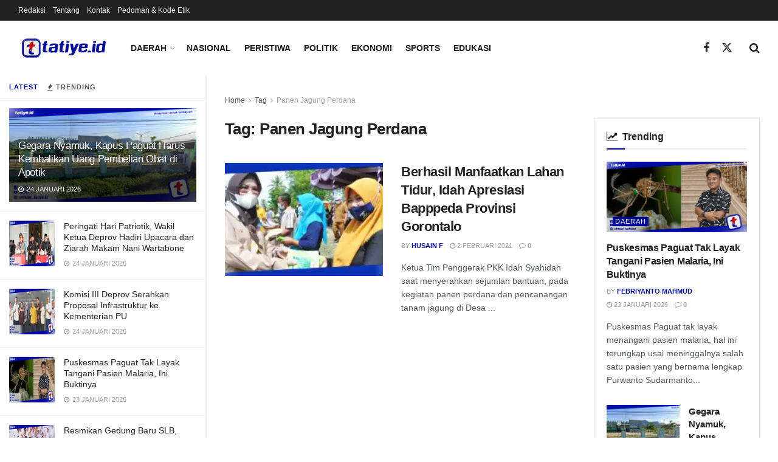

--- FILE ---
content_type: text/html; charset=UTF-8
request_url: https://tatiye.id/tag/panen-jagung-perdana/
body_size: 27983
content:
<!doctype html>
<!--[if lt IE 7]> <html class="no-js lt-ie9 lt-ie8 lt-ie7" lang="id"> <![endif]-->
<!--[if IE 7]>    <html class="no-js lt-ie9 lt-ie8" lang="id"> <![endif]-->
<!--[if IE 8]>    <html class="no-js lt-ie9" lang="id"> <![endif]-->
<!--[if IE 9]>    <html class="no-js lt-ie10" lang="id"> <![endif]-->
<!--[if gt IE 8]><!--> <html class="no-js" lang="id"> <!--<![endif]-->
<head>
    <meta http-equiv="Content-Type" content="text/html; charset=UTF-8" />
    <meta name='viewport' content='width=device-width, initial-scale=1, user-scalable=yes' />
    <link rel="profile" href="http://gmpg.org/xfn/11" />
    <link rel="pingback" href="https://tatiye.id/tatiye.id/xmlrpc.php" />
    <meta name="theme-color" content="#000b98">
             <meta name="msapplication-navbutton-color" content="#000b98">
             <meta name="apple-mobile-web-app-status-bar-style" content="#000b98"><meta name='robots' content='index, follow, max-image-preview:large, max-snippet:-1, max-video-preview:-1' />
<meta property="og:type" content="website">
<meta property="og:title" content="Berhasil Manfaatkan Lahan Tidur, Idah Apresiasi Bapppeda Provinsi Gorontalo">
<meta property="og:site_name" content="Tatiye.id">
<meta property="og:description" content="Ketua Tim Penggerak PKK Idah Syahidah saat menyerahkan sejumlah bantuan, pada kegiatan panen perdana dan pencanangan tanam jagung di Desa">
<meta property="og:url" content="https://tatiye.id/tag/panen-jagung-perdana">
<meta property="og:locale" content="id_ID">
<meta property="og:image" content="https://i0.wp.com/tatiye.id/tatiye.id/wp-content/uploads/2021/02/photo_2021-02-03_11-22-07.jpg?fit=960%2C480&amp;ssl=1">
<meta property="og:image:height" content="480">
<meta property="og:image:width" content="960">
<meta name="twitter:card" content="summary">
<meta name="twitter:url" content="https://tatiye.id/tag/panen-jagung-perdana">
<meta name="twitter:title" content="Berhasil Manfaatkan Lahan Tidur, Idah Apresiasi Bapppeda Provinsi Gorontalo">
<meta name="twitter:description" content="Ketua Tim Penggerak PKK Idah Syahidah saat menyerahkan sejumlah bantuan, pada kegiatan panen perdana dan pencanangan tanam jagung di Desa">
<meta name="twitter:image" content="https://i0.wp.com/tatiye.id/tatiye.id/wp-content/uploads/2021/02/photo_2021-02-03_11-22-07.jpg?fit=960%2C480&amp;ssl=1">
<meta name="twitter:image:width" content="960">
<meta name="twitter:image:height" content="480">
<meta name="twitter:site" content="http://twitter.com">
			<script type="text/javascript">
			  var jnews_ajax_url = '/?ajax-request=jnews'
			</script>
			<script type="text/javascript">;window.jnews=window.jnews||{},window.jnews.library=window.jnews.library||{},window.jnews.library=function(){"use strict";var e=this;e.win=window,e.doc=document,e.noop=function(){},e.globalBody=e.doc.getElementsByTagName("body")[0],e.globalBody=e.globalBody?e.globalBody:e.doc,e.win.jnewsDataStorage=e.win.jnewsDataStorage||{_storage:new WeakMap,put:function(e,t,n){this._storage.has(e)||this._storage.set(e,new Map),this._storage.get(e).set(t,n)},get:function(e,t){return this._storage.get(e).get(t)},has:function(e,t){return this._storage.has(e)&&this._storage.get(e).has(t)},remove:function(e,t){var n=this._storage.get(e).delete(t);return 0===!this._storage.get(e).size&&this._storage.delete(e),n}},e.windowWidth=function(){return e.win.innerWidth||e.docEl.clientWidth||e.globalBody.clientWidth},e.windowHeight=function(){return e.win.innerHeight||e.docEl.clientHeight||e.globalBody.clientHeight},e.requestAnimationFrame=e.win.requestAnimationFrame||e.win.webkitRequestAnimationFrame||e.win.mozRequestAnimationFrame||e.win.msRequestAnimationFrame||window.oRequestAnimationFrame||function(e){return setTimeout(e,1e3/60)},e.cancelAnimationFrame=e.win.cancelAnimationFrame||e.win.webkitCancelAnimationFrame||e.win.webkitCancelRequestAnimationFrame||e.win.mozCancelAnimationFrame||e.win.msCancelRequestAnimationFrame||e.win.oCancelRequestAnimationFrame||function(e){clearTimeout(e)},e.classListSupport="classList"in document.createElement("_"),e.hasClass=e.classListSupport?function(e,t){return e.classList.contains(t)}:function(e,t){return e.className.indexOf(t)>=0},e.addClass=e.classListSupport?function(t,n){e.hasClass(t,n)||t.classList.add(n)}:function(t,n){e.hasClass(t,n)||(t.className+=" "+n)},e.removeClass=e.classListSupport?function(t,n){e.hasClass(t,n)&&t.classList.remove(n)}:function(t,n){e.hasClass(t,n)&&(t.className=t.className.replace(n,""))},e.objKeys=function(e){var t=[];for(var n in e)Object.prototype.hasOwnProperty.call(e,n)&&t.push(n);return t},e.isObjectSame=function(e,t){var n=!0;return JSON.stringify(e)!==JSON.stringify(t)&&(n=!1),n},e.extend=function(){for(var e,t,n,o=arguments[0]||{},i=1,a=arguments.length;i<a;i++)if(null!==(e=arguments[i]))for(t in e)o!==(n=e[t])&&void 0!==n&&(o[t]=n);return o},e.dataStorage=e.win.jnewsDataStorage,e.isVisible=function(e){return 0!==e.offsetWidth&&0!==e.offsetHeight||e.getBoundingClientRect().length},e.getHeight=function(e){return e.offsetHeight||e.clientHeight||e.getBoundingClientRect().height},e.getWidth=function(e){return e.offsetWidth||e.clientWidth||e.getBoundingClientRect().width},e.supportsPassive=!1;try{var t=Object.defineProperty({},"passive",{get:function(){e.supportsPassive=!0}});"createEvent"in e.doc?e.win.addEventListener("test",null,t):"fireEvent"in e.doc&&e.win.attachEvent("test",null)}catch(e){}e.passiveOption=!!e.supportsPassive&&{passive:!0},e.setStorage=function(e,t){e="jnews-"+e;var n={expired:Math.floor(((new Date).getTime()+432e5)/1e3)};t=Object.assign(n,t);localStorage.setItem(e,JSON.stringify(t))},e.getStorage=function(e){e="jnews-"+e;var t=localStorage.getItem(e);return null!==t&&0<t.length?JSON.parse(localStorage.getItem(e)):{}},e.expiredStorage=function(){var t,n="jnews-";for(var o in localStorage)o.indexOf(n)>-1&&"undefined"!==(t=e.getStorage(o.replace(n,""))).expired&&t.expired<Math.floor((new Date).getTime()/1e3)&&localStorage.removeItem(o)},e.addEvents=function(t,n,o){for(var i in n){var a=["touchstart","touchmove"].indexOf(i)>=0&&!o&&e.passiveOption;"createEvent"in e.doc?t.addEventListener(i,n[i],a):"fireEvent"in e.doc&&t.attachEvent("on"+i,n[i])}},e.removeEvents=function(t,n){for(var o in n)"createEvent"in e.doc?t.removeEventListener(o,n[o]):"fireEvent"in e.doc&&t.detachEvent("on"+o,n[o])},e.triggerEvents=function(t,n,o){var i;o=o||{detail:null};return"createEvent"in e.doc?(!(i=e.doc.createEvent("CustomEvent")||new CustomEvent(n)).initCustomEvent||i.initCustomEvent(n,!0,!1,o),void t.dispatchEvent(i)):"fireEvent"in e.doc?((i=e.doc.createEventObject()).eventType=n,void t.fireEvent("on"+i.eventType,i)):void 0},e.getParents=function(t,n){void 0===n&&(n=e.doc);for(var o=[],i=t.parentNode,a=!1;!a;)if(i){var r=i;r.querySelectorAll(n).length?a=!0:(o.push(r),i=r.parentNode)}else o=[],a=!0;return o},e.forEach=function(e,t,n){for(var o=0,i=e.length;o<i;o++)t.call(n,e[o],o)},e.getText=function(e){return e.innerText||e.textContent},e.setText=function(e,t){var n="object"==typeof t?t.innerText||t.textContent:t;e.innerText&&(e.innerText=n),e.textContent&&(e.textContent=n)},e.httpBuildQuery=function(t){return e.objKeys(t).reduce(function t(n){var o=arguments.length>1&&void 0!==arguments[1]?arguments[1]:null;return function(i,a){var r=n[a];a=encodeURIComponent(a);var s=o?"".concat(o,"[").concat(a,"]"):a;return null==r||"function"==typeof r?(i.push("".concat(s,"=")),i):["number","boolean","string"].includes(typeof r)?(i.push("".concat(s,"=").concat(encodeURIComponent(r))),i):(i.push(e.objKeys(r).reduce(t(r,s),[]).join("&")),i)}}(t),[]).join("&")},e.get=function(t,n,o,i){return o="function"==typeof o?o:e.noop,e.ajax("GET",t,n,o,i)},e.post=function(t,n,o,i){return o="function"==typeof o?o:e.noop,e.ajax("POST",t,n,o,i)},e.ajax=function(t,n,o,i,a){var r=new XMLHttpRequest,s=n,c=e.httpBuildQuery(o);if(t=-1!=["GET","POST"].indexOf(t)?t:"GET",r.open(t,s+("GET"==t?"?"+c:""),!0),"POST"==t&&r.setRequestHeader("Content-type","application/x-www-form-urlencoded"),r.setRequestHeader("X-Requested-With","XMLHttpRequest"),r.onreadystatechange=function(){4===r.readyState&&200<=r.status&&300>r.status&&"function"==typeof i&&i.call(void 0,r.response)},void 0!==a&&!a){return{xhr:r,send:function(){r.send("POST"==t?c:null)}}}return r.send("POST"==t?c:null),{xhr:r}},e.scrollTo=function(t,n,o){function i(e,t,n){this.start=this.position(),this.change=e-this.start,this.currentTime=0,this.increment=20,this.duration=void 0===n?500:n,this.callback=t,this.finish=!1,this.animateScroll()}return Math.easeInOutQuad=function(e,t,n,o){return(e/=o/2)<1?n/2*e*e+t:-n/2*(--e*(e-2)-1)+t},i.prototype.stop=function(){this.finish=!0},i.prototype.move=function(t){e.doc.documentElement.scrollTop=t,e.globalBody.parentNode.scrollTop=t,e.globalBody.scrollTop=t},i.prototype.position=function(){return e.doc.documentElement.scrollTop||e.globalBody.parentNode.scrollTop||e.globalBody.scrollTop},i.prototype.animateScroll=function(){this.currentTime+=this.increment;var t=Math.easeInOutQuad(this.currentTime,this.start,this.change,this.duration);this.move(t),this.currentTime<this.duration&&!this.finish?e.requestAnimationFrame.call(e.win,this.animateScroll.bind(this)):this.callback&&"function"==typeof this.callback&&this.callback()},new i(t,n,o)},e.unwrap=function(t){var n,o=t;e.forEach(t,(function(e,t){n?n+=e:n=e})),o.replaceWith(n)},e.performance={start:function(e){performance.mark(e+"Start")},stop:function(e){performance.mark(e+"End"),performance.measure(e,e+"Start",e+"End")}},e.fps=function(){var t=0,n=0,o=0;!function(){var i=t=0,a=0,r=0,s=document.getElementById("fpsTable"),c=function(t){void 0===document.getElementsByTagName("body")[0]?e.requestAnimationFrame.call(e.win,(function(){c(t)})):document.getElementsByTagName("body")[0].appendChild(t)};null===s&&((s=document.createElement("div")).style.position="fixed",s.style.top="120px",s.style.left="10px",s.style.width="100px",s.style.height="20px",s.style.border="1px solid black",s.style.fontSize="11px",s.style.zIndex="100000",s.style.backgroundColor="white",s.id="fpsTable",c(s));var l=function(){o++,n=Date.now(),(a=(o/(r=(n-t)/1e3)).toPrecision(2))!=i&&(i=a,s.innerHTML=i+"fps"),1<r&&(t=n,o=0),e.requestAnimationFrame.call(e.win,l)};l()}()},e.instr=function(e,t){for(var n=0;n<t.length;n++)if(-1!==e.toLowerCase().indexOf(t[n].toLowerCase()))return!0},e.winLoad=function(t,n){function o(o){if("complete"===e.doc.readyState||"interactive"===e.doc.readyState)return!o||n?setTimeout(t,n||1):t(o),1}o()||e.addEvents(e.win,{load:o})},e.docReady=function(t,n){function o(o){if("complete"===e.doc.readyState||"interactive"===e.doc.readyState)return!o||n?setTimeout(t,n||1):t(o),1}o()||e.addEvents(e.doc,{DOMContentLoaded:o})},e.fireOnce=function(){e.docReady((function(){e.assets=e.assets||[],e.assets.length&&(e.boot(),e.load_assets())}),50)},e.boot=function(){e.length&&e.doc.querySelectorAll("style[media]").forEach((function(e){"not all"==e.getAttribute("media")&&e.removeAttribute("media")}))},e.create_js=function(t,n){var o=e.doc.createElement("script");switch(o.setAttribute("src",t),n){case"defer":o.setAttribute("defer",!0);break;case"async":o.setAttribute("async",!0);break;case"deferasync":o.setAttribute("defer",!0),o.setAttribute("async",!0)}e.globalBody.appendChild(o)},e.load_assets=function(){"object"==typeof e.assets&&e.forEach(e.assets.slice(0),(function(t,n){var o="";t.defer&&(o+="defer"),t.async&&(o+="async"),e.create_js(t.url,o);var i=e.assets.indexOf(t);i>-1&&e.assets.splice(i,1)})),e.assets=jnewsoption.au_scripts=window.jnewsads=[]},e.setCookie=function(e,t,n){var o="";if(n){var i=new Date;i.setTime(i.getTime()+24*n*60*60*1e3),o="; expires="+i.toUTCString()}document.cookie=e+"="+(t||"")+o+"; path=/"},e.getCookie=function(e){for(var t=e+"=",n=document.cookie.split(";"),o=0;o<n.length;o++){for(var i=n[o];" "==i.charAt(0);)i=i.substring(1,i.length);if(0==i.indexOf(t))return i.substring(t.length,i.length)}return null},e.eraseCookie=function(e){document.cookie=e+"=; Path=/; Expires=Thu, 01 Jan 1970 00:00:01 GMT;"},e.docReady((function(){e.globalBody=e.globalBody==e.doc?e.doc.getElementsByTagName("body")[0]:e.globalBody,e.globalBody=e.globalBody?e.globalBody:e.doc})),e.winLoad((function(){e.winLoad((function(){var t=!1;if(void 0!==window.jnewsadmin)if(void 0!==window.file_version_checker){var n=e.objKeys(window.file_version_checker);n.length?n.forEach((function(e){t||"10.0.4"===window.file_version_checker[e]||(t=!0)})):t=!0}else t=!0;t&&(window.jnewsHelper.getMessage(),window.jnewsHelper.getNotice())}),2500)}))},window.jnews.library=new window.jnews.library;</script><!-- Jetpack Site Verification Tags -->
<meta name="google-site-verification" content="ZKifYFC3-jt89rtqAbHp-dWu2RZG414RY2Iq6BFfRSk" />

	<!-- This site is optimized with the Yoast SEO plugin v26.7 - https://yoast.com/wordpress/plugins/seo/ -->
	<title>Berita Panen Jagung Perdana Terkini dan Populer - Tatiye.id</title>
	<link rel="canonical" href="https://tatiye.id/tag/panen-jagung-perdana/" />
	<meta property="og:locale" content="id_ID" />
	<meta property="og:type" content="article" />
	<meta property="og:title" content="Berita Panen Jagung Perdana Terkini dan Populer - Tatiye.id" />
	<meta property="og:url" content="https://tatiye.id/tag/panen-jagung-perdana/" />
	<meta property="og:site_name" content="Tatiye.id" />
	<meta name="twitter:card" content="summary_large_image" />
	<script type="application/ld+json" class="yoast-schema-graph">{"@context":"https://schema.org","@graph":[{"@type":"CollectionPage","@id":"https://tatiye.id/tag/panen-jagung-perdana/","url":"https://tatiye.id/tag/panen-jagung-perdana/","name":"Berita Panen Jagung Perdana Terkini dan Populer - Tatiye.id","isPartOf":{"@id":"https://tatiye.id/#website"},"primaryImageOfPage":{"@id":"https://tatiye.id/tag/panen-jagung-perdana/#primaryimage"},"image":{"@id":"https://tatiye.id/tag/panen-jagung-perdana/#primaryimage"},"thumbnailUrl":"https://i0.wp.com/tatiye.id/tatiye.id/wp-content/uploads/2021/02/photo_2021-02-03_11-22-07.jpg?fit=960%2C480&ssl=1","breadcrumb":{"@id":"https://tatiye.id/tag/panen-jagung-perdana/#breadcrumb"},"inLanguage":"id"},{"@type":"ImageObject","inLanguage":"id","@id":"https://tatiye.id/tag/panen-jagung-perdana/#primaryimage","url":"https://i0.wp.com/tatiye.id/tatiye.id/wp-content/uploads/2021/02/photo_2021-02-03_11-22-07.jpg?fit=960%2C480&ssl=1","contentUrl":"https://i0.wp.com/tatiye.id/tatiye.id/wp-content/uploads/2021/02/photo_2021-02-03_11-22-07.jpg?fit=960%2C480&ssl=1","width":960,"height":480,"caption":"Ketua Tim Penggerak PKK Idah Syahidah saat menyerahkan sejumlah bantuan, pada kegiatan panen perdana dan pencanangan tanam jagung di Desa Butu, Kecamatan Tilongkabila, Kabupaten Bone Bolango, Senin (1/2/2021). Foto: Haris"},{"@type":"BreadcrumbList","@id":"https://tatiye.id/tag/panen-jagung-perdana/#breadcrumb","itemListElement":[{"@type":"ListItem","position":1,"name":"Beranda","item":"https://tatiye.id/"},{"@type":"ListItem","position":2,"name":"Panen Jagung Perdana"}]},{"@type":"WebSite","@id":"https://tatiye.id/#website","url":"https://tatiye.id/","name":"Tatiye.id","description":"","publisher":{"@id":"https://tatiye.id/#organization"},"potentialAction":[{"@type":"SearchAction","target":{"@type":"EntryPoint","urlTemplate":"https://tatiye.id/?s={search_term_string}"},"query-input":{"@type":"PropertyValueSpecification","valueRequired":true,"valueName":"search_term_string"}}],"inLanguage":"id"},{"@type":"Organization","@id":"https://tatiye.id/#organization","name":"tatiye.id","url":"https://tatiye.id/","logo":{"@type":"ImageObject","inLanguage":"id","@id":"https://tatiye.id/#/schema/logo/image/","url":"https://i1.wp.com/tatiye.id/tatiye.id/wp-content/uploads/2020/12/favicon-logo-tatiyeid.png?fit=512%2C512&ssl=1","contentUrl":"https://i1.wp.com/tatiye.id/tatiye.id/wp-content/uploads/2020/12/favicon-logo-tatiyeid.png?fit=512%2C512&ssl=1","width":512,"height":512,"caption":"tatiye.id"},"image":{"@id":"https://tatiye.id/#/schema/logo/image/"}}]}</script>
	<!-- / Yoast SEO plugin. -->


<link rel='dns-prefetch' href='//stats.wp.com' />
<link rel='dns-prefetch' href='//jetpack.wordpress.com' />
<link rel='dns-prefetch' href='//s0.wp.com' />
<link rel='dns-prefetch' href='//public-api.wordpress.com' />
<link rel='dns-prefetch' href='//0.gravatar.com' />
<link rel='dns-prefetch' href='//1.gravatar.com' />
<link rel='dns-prefetch' href='//2.gravatar.com' />
<link rel='preconnect' href='//c0.wp.com' />
<link rel='preconnect' href='//i0.wp.com' />
<link rel="alternate" type="application/rss+xml" title="Tatiye.id &raquo; Feed" href="https://tatiye.id/feed/" />
<link rel="alternate" type="application/rss+xml" title="Tatiye.id &raquo; Umpan Komentar" href="https://tatiye.id/comments/feed/" />
<link rel="alternate" type="application/rss+xml" title="Tatiye.id &raquo; Panen Jagung Perdana Umpan Tag" href="https://tatiye.id/tag/panen-jagung-perdana/feed/" />
<style id='wp-img-auto-sizes-contain-inline-css' type='text/css'>
img:is([sizes=auto i],[sizes^="auto," i]){contain-intrinsic-size:3000px 1500px}
/*# sourceURL=wp-img-auto-sizes-contain-inline-css */
</style>
<style id='wp-emoji-styles-inline-css' type='text/css'>

	img.wp-smiley, img.emoji {
		display: inline !important;
		border: none !important;
		box-shadow: none !important;
		height: 1em !important;
		width: 1em !important;
		margin: 0 0.07em !important;
		vertical-align: -0.1em !important;
		background: none !important;
		padding: 0 !important;
	}
/*# sourceURL=wp-emoji-styles-inline-css */
</style>
<link rel='stylesheet' id='wp-block-library-css' href='https://c0.wp.com/c/6.9/wp-includes/css/dist/block-library/style.min.css' type='text/css' media='all' />
<style id='classic-theme-styles-inline-css' type='text/css'>
/*! This file is auto-generated */
.wp-block-button__link{color:#fff;background-color:#32373c;border-radius:9999px;box-shadow:none;text-decoration:none;padding:calc(.667em + 2px) calc(1.333em + 2px);font-size:1.125em}.wp-block-file__button{background:#32373c;color:#fff;text-decoration:none}
/*# sourceURL=/wp-includes/css/classic-themes.min.css */
</style>
<link rel='stylesheet' id='jnews-faq-css' href='https://tatiye.id/tatiye.id/wp-content/plugins/jnews-essential/assets/css/faq.css?ver=12.0.3' type='text/css' media='all' />
<link rel='stylesheet' id='mediaelement-css' href='https://c0.wp.com/c/6.9/wp-includes/js/mediaelement/mediaelementplayer-legacy.min.css' type='text/css' media='all' />
<link rel='stylesheet' id='wp-mediaelement-css' href='https://c0.wp.com/c/6.9/wp-includes/js/mediaelement/wp-mediaelement.min.css' type='text/css' media='all' />
<style id='jetpack-sharing-buttons-style-inline-css' type='text/css'>
.jetpack-sharing-buttons__services-list{display:flex;flex-direction:row;flex-wrap:wrap;gap:0;list-style-type:none;margin:5px;padding:0}.jetpack-sharing-buttons__services-list.has-small-icon-size{font-size:12px}.jetpack-sharing-buttons__services-list.has-normal-icon-size{font-size:16px}.jetpack-sharing-buttons__services-list.has-large-icon-size{font-size:24px}.jetpack-sharing-buttons__services-list.has-huge-icon-size{font-size:36px}@media print{.jetpack-sharing-buttons__services-list{display:none!important}}.editor-styles-wrapper .wp-block-jetpack-sharing-buttons{gap:0;padding-inline-start:0}ul.jetpack-sharing-buttons__services-list.has-background{padding:1.25em 2.375em}
/*# sourceURL=https://tatiye.id/tatiye.id/wp-content/plugins/jetpack/_inc/blocks/sharing-buttons/view.css */
</style>
<style id='global-styles-inline-css' type='text/css'>
:root{--wp--preset--aspect-ratio--square: 1;--wp--preset--aspect-ratio--4-3: 4/3;--wp--preset--aspect-ratio--3-4: 3/4;--wp--preset--aspect-ratio--3-2: 3/2;--wp--preset--aspect-ratio--2-3: 2/3;--wp--preset--aspect-ratio--16-9: 16/9;--wp--preset--aspect-ratio--9-16: 9/16;--wp--preset--color--black: #000000;--wp--preset--color--cyan-bluish-gray: #abb8c3;--wp--preset--color--white: #ffffff;--wp--preset--color--pale-pink: #f78da7;--wp--preset--color--vivid-red: #cf2e2e;--wp--preset--color--luminous-vivid-orange: #ff6900;--wp--preset--color--luminous-vivid-amber: #fcb900;--wp--preset--color--light-green-cyan: #7bdcb5;--wp--preset--color--vivid-green-cyan: #00d084;--wp--preset--color--pale-cyan-blue: #8ed1fc;--wp--preset--color--vivid-cyan-blue: #0693e3;--wp--preset--color--vivid-purple: #9b51e0;--wp--preset--gradient--vivid-cyan-blue-to-vivid-purple: linear-gradient(135deg,rgb(6,147,227) 0%,rgb(155,81,224) 100%);--wp--preset--gradient--light-green-cyan-to-vivid-green-cyan: linear-gradient(135deg,rgb(122,220,180) 0%,rgb(0,208,130) 100%);--wp--preset--gradient--luminous-vivid-amber-to-luminous-vivid-orange: linear-gradient(135deg,rgb(252,185,0) 0%,rgb(255,105,0) 100%);--wp--preset--gradient--luminous-vivid-orange-to-vivid-red: linear-gradient(135deg,rgb(255,105,0) 0%,rgb(207,46,46) 100%);--wp--preset--gradient--very-light-gray-to-cyan-bluish-gray: linear-gradient(135deg,rgb(238,238,238) 0%,rgb(169,184,195) 100%);--wp--preset--gradient--cool-to-warm-spectrum: linear-gradient(135deg,rgb(74,234,220) 0%,rgb(151,120,209) 20%,rgb(207,42,186) 40%,rgb(238,44,130) 60%,rgb(251,105,98) 80%,rgb(254,248,76) 100%);--wp--preset--gradient--blush-light-purple: linear-gradient(135deg,rgb(255,206,236) 0%,rgb(152,150,240) 100%);--wp--preset--gradient--blush-bordeaux: linear-gradient(135deg,rgb(254,205,165) 0%,rgb(254,45,45) 50%,rgb(107,0,62) 100%);--wp--preset--gradient--luminous-dusk: linear-gradient(135deg,rgb(255,203,112) 0%,rgb(199,81,192) 50%,rgb(65,88,208) 100%);--wp--preset--gradient--pale-ocean: linear-gradient(135deg,rgb(255,245,203) 0%,rgb(182,227,212) 50%,rgb(51,167,181) 100%);--wp--preset--gradient--electric-grass: linear-gradient(135deg,rgb(202,248,128) 0%,rgb(113,206,126) 100%);--wp--preset--gradient--midnight: linear-gradient(135deg,rgb(2,3,129) 0%,rgb(40,116,252) 100%);--wp--preset--font-size--small: 13px;--wp--preset--font-size--medium: 20px;--wp--preset--font-size--large: 36px;--wp--preset--font-size--x-large: 42px;--wp--preset--spacing--20: 0.44rem;--wp--preset--spacing--30: 0.67rem;--wp--preset--spacing--40: 1rem;--wp--preset--spacing--50: 1.5rem;--wp--preset--spacing--60: 2.25rem;--wp--preset--spacing--70: 3.38rem;--wp--preset--spacing--80: 5.06rem;--wp--preset--shadow--natural: 6px 6px 9px rgba(0, 0, 0, 0.2);--wp--preset--shadow--deep: 12px 12px 50px rgba(0, 0, 0, 0.4);--wp--preset--shadow--sharp: 6px 6px 0px rgba(0, 0, 0, 0.2);--wp--preset--shadow--outlined: 6px 6px 0px -3px rgb(255, 255, 255), 6px 6px rgb(0, 0, 0);--wp--preset--shadow--crisp: 6px 6px 0px rgb(0, 0, 0);}:where(.is-layout-flex){gap: 0.5em;}:where(.is-layout-grid){gap: 0.5em;}body .is-layout-flex{display: flex;}.is-layout-flex{flex-wrap: wrap;align-items: center;}.is-layout-flex > :is(*, div){margin: 0;}body .is-layout-grid{display: grid;}.is-layout-grid > :is(*, div){margin: 0;}:where(.wp-block-columns.is-layout-flex){gap: 2em;}:where(.wp-block-columns.is-layout-grid){gap: 2em;}:where(.wp-block-post-template.is-layout-flex){gap: 1.25em;}:where(.wp-block-post-template.is-layout-grid){gap: 1.25em;}.has-black-color{color: var(--wp--preset--color--black) !important;}.has-cyan-bluish-gray-color{color: var(--wp--preset--color--cyan-bluish-gray) !important;}.has-white-color{color: var(--wp--preset--color--white) !important;}.has-pale-pink-color{color: var(--wp--preset--color--pale-pink) !important;}.has-vivid-red-color{color: var(--wp--preset--color--vivid-red) !important;}.has-luminous-vivid-orange-color{color: var(--wp--preset--color--luminous-vivid-orange) !important;}.has-luminous-vivid-amber-color{color: var(--wp--preset--color--luminous-vivid-amber) !important;}.has-light-green-cyan-color{color: var(--wp--preset--color--light-green-cyan) !important;}.has-vivid-green-cyan-color{color: var(--wp--preset--color--vivid-green-cyan) !important;}.has-pale-cyan-blue-color{color: var(--wp--preset--color--pale-cyan-blue) !important;}.has-vivid-cyan-blue-color{color: var(--wp--preset--color--vivid-cyan-blue) !important;}.has-vivid-purple-color{color: var(--wp--preset--color--vivid-purple) !important;}.has-black-background-color{background-color: var(--wp--preset--color--black) !important;}.has-cyan-bluish-gray-background-color{background-color: var(--wp--preset--color--cyan-bluish-gray) !important;}.has-white-background-color{background-color: var(--wp--preset--color--white) !important;}.has-pale-pink-background-color{background-color: var(--wp--preset--color--pale-pink) !important;}.has-vivid-red-background-color{background-color: var(--wp--preset--color--vivid-red) !important;}.has-luminous-vivid-orange-background-color{background-color: var(--wp--preset--color--luminous-vivid-orange) !important;}.has-luminous-vivid-amber-background-color{background-color: var(--wp--preset--color--luminous-vivid-amber) !important;}.has-light-green-cyan-background-color{background-color: var(--wp--preset--color--light-green-cyan) !important;}.has-vivid-green-cyan-background-color{background-color: var(--wp--preset--color--vivid-green-cyan) !important;}.has-pale-cyan-blue-background-color{background-color: var(--wp--preset--color--pale-cyan-blue) !important;}.has-vivid-cyan-blue-background-color{background-color: var(--wp--preset--color--vivid-cyan-blue) !important;}.has-vivid-purple-background-color{background-color: var(--wp--preset--color--vivid-purple) !important;}.has-black-border-color{border-color: var(--wp--preset--color--black) !important;}.has-cyan-bluish-gray-border-color{border-color: var(--wp--preset--color--cyan-bluish-gray) !important;}.has-white-border-color{border-color: var(--wp--preset--color--white) !important;}.has-pale-pink-border-color{border-color: var(--wp--preset--color--pale-pink) !important;}.has-vivid-red-border-color{border-color: var(--wp--preset--color--vivid-red) !important;}.has-luminous-vivid-orange-border-color{border-color: var(--wp--preset--color--luminous-vivid-orange) !important;}.has-luminous-vivid-amber-border-color{border-color: var(--wp--preset--color--luminous-vivid-amber) !important;}.has-light-green-cyan-border-color{border-color: var(--wp--preset--color--light-green-cyan) !important;}.has-vivid-green-cyan-border-color{border-color: var(--wp--preset--color--vivid-green-cyan) !important;}.has-pale-cyan-blue-border-color{border-color: var(--wp--preset--color--pale-cyan-blue) !important;}.has-vivid-cyan-blue-border-color{border-color: var(--wp--preset--color--vivid-cyan-blue) !important;}.has-vivid-purple-border-color{border-color: var(--wp--preset--color--vivid-purple) !important;}.has-vivid-cyan-blue-to-vivid-purple-gradient-background{background: var(--wp--preset--gradient--vivid-cyan-blue-to-vivid-purple) !important;}.has-light-green-cyan-to-vivid-green-cyan-gradient-background{background: var(--wp--preset--gradient--light-green-cyan-to-vivid-green-cyan) !important;}.has-luminous-vivid-amber-to-luminous-vivid-orange-gradient-background{background: var(--wp--preset--gradient--luminous-vivid-amber-to-luminous-vivid-orange) !important;}.has-luminous-vivid-orange-to-vivid-red-gradient-background{background: var(--wp--preset--gradient--luminous-vivid-orange-to-vivid-red) !important;}.has-very-light-gray-to-cyan-bluish-gray-gradient-background{background: var(--wp--preset--gradient--very-light-gray-to-cyan-bluish-gray) !important;}.has-cool-to-warm-spectrum-gradient-background{background: var(--wp--preset--gradient--cool-to-warm-spectrum) !important;}.has-blush-light-purple-gradient-background{background: var(--wp--preset--gradient--blush-light-purple) !important;}.has-blush-bordeaux-gradient-background{background: var(--wp--preset--gradient--blush-bordeaux) !important;}.has-luminous-dusk-gradient-background{background: var(--wp--preset--gradient--luminous-dusk) !important;}.has-pale-ocean-gradient-background{background: var(--wp--preset--gradient--pale-ocean) !important;}.has-electric-grass-gradient-background{background: var(--wp--preset--gradient--electric-grass) !important;}.has-midnight-gradient-background{background: var(--wp--preset--gradient--midnight) !important;}.has-small-font-size{font-size: var(--wp--preset--font-size--small) !important;}.has-medium-font-size{font-size: var(--wp--preset--font-size--medium) !important;}.has-large-font-size{font-size: var(--wp--preset--font-size--large) !important;}.has-x-large-font-size{font-size: var(--wp--preset--font-size--x-large) !important;}
:where(.wp-block-post-template.is-layout-flex){gap: 1.25em;}:where(.wp-block-post-template.is-layout-grid){gap: 1.25em;}
:where(.wp-block-term-template.is-layout-flex){gap: 1.25em;}:where(.wp-block-term-template.is-layout-grid){gap: 1.25em;}
:where(.wp-block-columns.is-layout-flex){gap: 2em;}:where(.wp-block-columns.is-layout-grid){gap: 2em;}
:root :where(.wp-block-pullquote){font-size: 1.5em;line-height: 1.6;}
/*# sourceURL=global-styles-inline-css */
</style>
<link rel='stylesheet' id='elementor-frontend-css' href='https://tatiye.id/tatiye.id/wp-content/plugins/elementor/assets/css/frontend.min.css?ver=3.34.1' type='text/css' media='all' />
<link rel='stylesheet' id='font-awesome-css' href='https://tatiye.id/tatiye.id/wp-content/plugins/elementor/assets/lib/font-awesome/css/font-awesome.min.css?ver=4.7.0' type='text/css' media='all' />
<link rel='stylesheet' id='jnews-frontend-css' href='https://tatiye.id/tatiye.id/wp-content/themes/jnews/assets/dist/frontend.min.css?ver=12.0.3' type='text/css' media='all' />
<link rel='stylesheet' id='jnews-elementor-css' href='https://tatiye.id/tatiye.id/wp-content/themes/jnews/assets/css/elementor-frontend.css?ver=12.0.3' type='text/css' media='all' />
<link rel='stylesheet' id='jnews-style-css' href='https://tatiye.id/tatiye.id/wp-content/themes/jnews/style.css?ver=12.0.3' type='text/css' media='all' />
<link rel='stylesheet' id='jnews-darkmode-css' href='https://tatiye.id/tatiye.id/wp-content/themes/jnews/assets/css/darkmode.css?ver=12.0.3' type='text/css' media='all' />
<link rel='stylesheet' id='jnews-scheme-css' href='https://tatiye.id/tatiye.id/wp-content/themes/jnews/data/import/news/scheme.css?ver=12.0.3' type='text/css' media='all' />
<script type="text/javascript" src="https://c0.wp.com/c/6.9/wp-includes/js/jquery/jquery.min.js" id="jquery-core-js"></script>
<script type="text/javascript" src="https://c0.wp.com/c/6.9/wp-includes/js/jquery/jquery-migrate.min.js" id="jquery-migrate-js"></script>
<link rel="https://api.w.org/" href="https://tatiye.id/wp-json/" /><link rel="alternate" title="JSON" type="application/json" href="https://tatiye.id/wp-json/wp/v2/tags/892" /><link rel="EditURI" type="application/rsd+xml" title="RSD" href="https://tatiye.id/tatiye.id/xmlrpc.php?rsd" />
<meta name="generator" content="WordPress 6.9" />
  <script src="https://cdn.onesignal.com/sdks/web/v16/OneSignalSDK.page.js" defer></script>
  <script>
          window.OneSignalDeferred = window.OneSignalDeferred || [];
          OneSignalDeferred.push(async function(OneSignal) {
            await OneSignal.init({
              appId: "d47fe5dd-3415-4ecd-9b74-712836586b4c",
              serviceWorkerOverrideForTypical: true,
              path: "https://tatiye.id/tatiye.id/wp-content/plugins/onesignal-free-web-push-notifications/sdk_files/",
              serviceWorkerParam: { scope: "/tatiye.id/wp-content/plugins/onesignal-free-web-push-notifications/sdk_files/push/onesignal/" },
              serviceWorkerPath: "OneSignalSDKWorker.js",
            });
          });

          // Unregister the legacy OneSignal service worker to prevent scope conflicts
          if (navigator.serviceWorker) {
            navigator.serviceWorker.getRegistrations().then((registrations) => {
              // Iterate through all registered service workers
              registrations.forEach((registration) => {
                // Check the script URL to identify the specific service worker
                if (registration.active && registration.active.scriptURL.includes('OneSignalSDKWorker.js.php')) {
                  // Unregister the service worker
                  registration.unregister().then((success) => {
                    if (success) {
                      console.log('OneSignalSW: Successfully unregistered:', registration.active.scriptURL);
                    } else {
                      console.log('OneSignalSW: Failed to unregister:', registration.active.scriptURL);
                    }
                  });
                }
              });
            }).catch((error) => {
              console.error('Error fetching service worker registrations:', error);
            });
        }
        </script>
	<style>img#wpstats{display:none}</style>
		<meta name="generator" content="Elementor 3.34.1; features: additional_custom_breakpoints; settings: css_print_method-external, google_font-enabled, font_display-auto">
			<style>
				.e-con.e-parent:nth-of-type(n+4):not(.e-lazyloaded):not(.e-no-lazyload),
				.e-con.e-parent:nth-of-type(n+4):not(.e-lazyloaded):not(.e-no-lazyload) * {
					background-image: none !important;
				}
				@media screen and (max-height: 1024px) {
					.e-con.e-parent:nth-of-type(n+3):not(.e-lazyloaded):not(.e-no-lazyload),
					.e-con.e-parent:nth-of-type(n+3):not(.e-lazyloaded):not(.e-no-lazyload) * {
						background-image: none !important;
					}
				}
				@media screen and (max-height: 640px) {
					.e-con.e-parent:nth-of-type(n+2):not(.e-lazyloaded):not(.e-no-lazyload),
					.e-con.e-parent:nth-of-type(n+2):not(.e-lazyloaded):not(.e-no-lazyload) * {
						background-image: none !important;
					}
				}
			</style>
			<script type='application/ld+json'>{"@context":"http:\/\/schema.org","@type":"Organization","@id":"https:\/\/tatiye.id\/tatiye.id\/#organization","url":"https:\/\/tatiye.id\/tatiye.id\/","name":"","logo":{"@type":"ImageObject","url":"https:\/\/tatiye.id\/tatiye.id\/wp-content\/uploads\/2020\/12\/favicon-logo-tatiyeid.png"},"sameAs":["http:\/\/facebook.com","http:\/\/twitter.com"]}</script>
<script type='application/ld+json'>{"@context":"http:\/\/schema.org","@type":"WebSite","@id":"https:\/\/tatiye.id\/tatiye.id\/#website","url":"https:\/\/tatiye.id\/tatiye.id\/","name":"","potentialAction":{"@type":"SearchAction","target":"https:\/\/tatiye.id\/tatiye.id\/?s={search_term_string}","query-input":"required name=search_term_string"}}</script>
<link rel="icon" href="https://i0.wp.com/tatiye.id/tatiye.id/wp-content/uploads/2020/12/cropped-favicon-logo-tatiyeid.png?fit=32%2C32&#038;ssl=1" sizes="32x32" />
<link rel="icon" href="https://i0.wp.com/tatiye.id/tatiye.id/wp-content/uploads/2020/12/cropped-favicon-logo-tatiyeid.png?fit=192%2C192&#038;ssl=1" sizes="192x192" />
<link rel="apple-touch-icon" href="https://i0.wp.com/tatiye.id/tatiye.id/wp-content/uploads/2020/12/cropped-favicon-logo-tatiyeid.png?fit=180%2C180&#038;ssl=1" />
<meta name="msapplication-TileImage" content="https://i0.wp.com/tatiye.id/tatiye.id/wp-content/uploads/2020/12/cropped-favicon-logo-tatiyeid.png?fit=270%2C270&#038;ssl=1" />
<script>



</script><style id="jeg_dynamic_css" type="text/css" data-type="jeg_custom-css">body { --j-accent-color : #000b98; } a, .jeg_menu_style_5>li>a:hover, .jeg_menu_style_5>li.sfHover>a, .jeg_menu_style_5>li.current-menu-item>a, .jeg_menu_style_5>li.current-menu-ancestor>a, .jeg_navbar .jeg_menu:not(.jeg_main_menu)>li>a:hover, .jeg_midbar .jeg_menu:not(.jeg_main_menu)>li>a:hover, .jeg_side_tabs li.active, .jeg_block_heading_5 strong, .jeg_block_heading_6 strong, .jeg_block_heading_7 strong, .jeg_block_heading_8 strong, .jeg_subcat_list li a:hover, .jeg_subcat_list li button:hover, .jeg_pl_lg_7 .jeg_thumb .jeg_post_category a, .jeg_pl_xs_2:before, .jeg_pl_xs_4 .jeg_postblock_content:before, .jeg_postblock .jeg_post_title a:hover, .jeg_hero_style_6 .jeg_post_title a:hover, .jeg_sidefeed .jeg_pl_xs_3 .jeg_post_title a:hover, .widget_jnews_popular .jeg_post_title a:hover, .jeg_meta_author a, .widget_archive li a:hover, .widget_pages li a:hover, .widget_meta li a:hover, .widget_recent_entries li a:hover, .widget_rss li a:hover, .widget_rss cite, .widget_categories li a:hover, .widget_categories li.current-cat>a, #breadcrumbs a:hover, .jeg_share_count .counts, .commentlist .bypostauthor>.comment-body>.comment-author>.fn, span.required, .jeg_review_title, .bestprice .price, .authorlink a:hover, .jeg_vertical_playlist .jeg_video_playlist_play_icon, .jeg_vertical_playlist .jeg_video_playlist_item.active .jeg_video_playlist_thumbnail:before, .jeg_horizontal_playlist .jeg_video_playlist_play, .woocommerce li.product .pricegroup .button, .widget_display_forums li a:hover, .widget_display_topics li:before, .widget_display_replies li:before, .widget_display_views li:before, .bbp-breadcrumb a:hover, .jeg_mobile_menu li.sfHover>a, .jeg_mobile_menu li a:hover, .split-template-6 .pagenum, .jeg_mobile_menu_style_5>li>a:hover, .jeg_mobile_menu_style_5>li.sfHover>a, .jeg_mobile_menu_style_5>li.current-menu-item>a, .jeg_mobile_menu_style_5>li.current-menu-ancestor>a, .jeg_mobile_menu.jeg_menu_dropdown li.open > div > a { color : #000b98; } .jeg_menu_style_1>li>a:before, .jeg_menu_style_2>li>a:before, .jeg_menu_style_3>li>a:before, .jeg_side_toggle, .jeg_slide_caption .jeg_post_category a, .jeg_slider_type_1_wrapper .tns-controls button.tns-next, .jeg_block_heading_1 .jeg_block_title span, .jeg_block_heading_2 .jeg_block_title span, .jeg_block_heading_3, .jeg_block_heading_4 .jeg_block_title span, .jeg_block_heading_6:after, .jeg_pl_lg_box .jeg_post_category a, .jeg_pl_md_box .jeg_post_category a, .jeg_readmore:hover, .jeg_thumb .jeg_post_category a, .jeg_block_loadmore a:hover, .jeg_postblock.alt .jeg_block_loadmore a:hover, .jeg_block_loadmore a.active, .jeg_postblock_carousel_2 .jeg_post_category a, .jeg_heroblock .jeg_post_category a, .jeg_pagenav_1 .page_number.active, .jeg_pagenav_1 .page_number.active:hover, input[type="submit"], .btn, .button, .widget_tag_cloud a:hover, .popularpost_item:hover .jeg_post_title a:before, .jeg_splitpost_4 .page_nav, .jeg_splitpost_5 .page_nav, .jeg_post_via a:hover, .jeg_post_source a:hover, .jeg_post_tags a:hover, .comment-reply-title small a:before, .comment-reply-title small a:after, .jeg_storelist .productlink, .authorlink li.active a:before, .jeg_footer.dark .socials_widget:not(.nobg) a:hover .fa, div.jeg_breakingnews_title, .jeg_overlay_slider_bottom_wrapper .tns-controls button, .jeg_overlay_slider_bottom_wrapper .tns-controls button:hover, .jeg_vertical_playlist .jeg_video_playlist_current, .woocommerce span.onsale, .woocommerce #respond input#submit:hover, .woocommerce a.button:hover, .woocommerce button.button:hover, .woocommerce input.button:hover, .woocommerce #respond input#submit.alt, .woocommerce a.button.alt, .woocommerce button.button.alt, .woocommerce input.button.alt, .jeg_popup_post .caption, .jeg_footer.dark input[type="submit"], .jeg_footer.dark .btn, .jeg_footer.dark .button, .footer_widget.widget_tag_cloud a:hover, .jeg_inner_content .content-inner .jeg_post_category a:hover, #buddypress .standard-form button, #buddypress a.button, #buddypress input[type="submit"], #buddypress input[type="button"], #buddypress input[type="reset"], #buddypress ul.button-nav li a, #buddypress .generic-button a, #buddypress .generic-button button, #buddypress .comment-reply-link, #buddypress a.bp-title-button, #buddypress.buddypress-wrap .members-list li .user-update .activity-read-more a, div#buddypress .standard-form button:hover, div#buddypress a.button:hover, div#buddypress input[type="submit"]:hover, div#buddypress input[type="button"]:hover, div#buddypress input[type="reset"]:hover, div#buddypress ul.button-nav li a:hover, div#buddypress .generic-button a:hover, div#buddypress .generic-button button:hover, div#buddypress .comment-reply-link:hover, div#buddypress a.bp-title-button:hover, div#buddypress.buddypress-wrap .members-list li .user-update .activity-read-more a:hover, #buddypress #item-nav .item-list-tabs ul li a:before, .jeg_inner_content .jeg_meta_container .follow-wrapper a { background-color : #000b98; } .jeg_block_heading_7 .jeg_block_title span, .jeg_readmore:hover, .jeg_block_loadmore a:hover, .jeg_block_loadmore a.active, .jeg_pagenav_1 .page_number.active, .jeg_pagenav_1 .page_number.active:hover, .jeg_pagenav_3 .page_number:hover, .jeg_prevnext_post a:hover h3, .jeg_overlay_slider .jeg_post_category, .jeg_sidefeed .jeg_post.active, .jeg_vertical_playlist.jeg_vertical_playlist .jeg_video_playlist_item.active .jeg_video_playlist_thumbnail img, .jeg_horizontal_playlist .jeg_video_playlist_item.active { border-color : #000b98; } .jeg_tabpost_nav li.active, .woocommerce div.product .woocommerce-tabs ul.tabs li.active, .jeg_mobile_menu_style_1>li.current-menu-item a, .jeg_mobile_menu_style_1>li.current-menu-ancestor a, .jeg_mobile_menu_style_2>li.current-menu-item::after, .jeg_mobile_menu_style_2>li.current-menu-ancestor::after, .jeg_mobile_menu_style_3>li.current-menu-item::before, .jeg_mobile_menu_style_3>li.current-menu-ancestor::before { border-bottom-color : #000b98; } .jeg_midbar { height : 90px; } .jeg_mobile_midbar, .jeg_mobile_midbar.dark { background : #ffffff; } .jeg_navbar_mobile_menu { border-top-width : 0px; } .jeg_header .socials_widget > a > i.fa:before { color : #333333; } .jeg_header .socials_widget.nobg > a > i > span.jeg-icon svg { fill : #333333; } .jeg_header .socials_widget.nobg > a > span.jeg-icon svg { fill : #333333; } .jeg_header .socials_widget > a > span.jeg-icon svg { fill : #333333; } .jeg_header .socials_widget > a > i > span.jeg-icon svg { fill : #333333; } </style><style type="text/css">
					.no_thumbnail .jeg_thumb,
					.thumbnail-container.no_thumbnail {
					    display: none !important;
					}
					.jeg_search_result .jeg_pl_xs_3.no_thumbnail .jeg_postblock_content,
					.jeg_sidefeed .jeg_pl_xs_3.no_thumbnail .jeg_postblock_content,
					.jeg_pl_sm.no_thumbnail .jeg_postblock_content {
					    margin-left: 0;
					}
					.jeg_postblock_11 .no_thumbnail .jeg_postblock_content,
					.jeg_postblock_12 .no_thumbnail .jeg_postblock_content,
					.jeg_postblock_12.jeg_col_3o3 .no_thumbnail .jeg_postblock_content  {
					    margin-top: 0;
					}
					.jeg_postblock_15 .jeg_pl_md_box.no_thumbnail .jeg_postblock_content,
					.jeg_postblock_19 .jeg_pl_md_box.no_thumbnail .jeg_postblock_content,
					.jeg_postblock_24 .jeg_pl_md_box.no_thumbnail .jeg_postblock_content,
					.jeg_sidefeed .jeg_pl_md_box .jeg_postblock_content {
					    position: relative;
					}
					.jeg_postblock_carousel_2 .no_thumbnail .jeg_post_title a,
					.jeg_postblock_carousel_2 .no_thumbnail .jeg_post_title a:hover,
					.jeg_postblock_carousel_2 .no_thumbnail .jeg_post_meta .fa {
					    color: #212121 !important;
					} 
					.jnews-dark-mode .jeg_postblock_carousel_2 .no_thumbnail .jeg_post_title a,
					.jnews-dark-mode .jeg_postblock_carousel_2 .no_thumbnail .jeg_post_title a:hover,
					.jnews-dark-mode .jeg_postblock_carousel_2 .no_thumbnail .jeg_post_meta .fa {
					    color: #fff !important;
					} 
				</style>		<style type="text/css" id="wp-custom-css">
			ins.adsbygoogle[data-ad-status="unfilled"] {
    display: none !important;
}		</style>
		<script async src="https://pagead2.googlesyndication.com/pagead/js/adsbygoogle.js?client=ca-pub-9408384093225962" crossorigin="anonymous"></script>
<script async custom-element="amp-ad" src="https://cdn.ampproject.org/v0/amp-ad-0.1.js"></script>


<!-- Global site tag (gtag.js) - Google Analytics -->
<script async src="https://www.googletagmanager.com/gtag/js?id=UA-185991100-1"></script>
<script>
  window.dataLayer = window.dataLayer || [];
  function gtag(){dataLayer.push(arguments);}
  gtag('js', new Date());

  gtag('config', 'UA-185991100-1');
</script>

<script src="https://jsc.mgid.com/site/777426.js" async>
</script>



</head>
<body class="archive tag tag-panen-jagung-perdana tag-892 wp-embed-responsive wp-theme-jnews jeg_toggle_light jnews jeg_sidecontent jeg_sidecontent_center jsc_normal elementor-default elementor-kit-17070">

    
    	<div id="jeg_sidecontent">
						<div class="jeg_side_heading">
					<ul class="jeg_side_tabs">
					<li data-tab-content="tab1" data-sort='latest' class="active">Latest</li><li data-tab-content="tab2" data-sort='popular_post_month' class=""><i class="fa fa-fire"></i> Trending</li>					</ul>
					<div class="jeg_side_feed_cat_wrapper">
										</div>
				<script> var side_feed = {"paged":1,"post_type":"post","exclude_post":null,"include_category":"","sort_by":"latest","post_offset":0,"pagination_number_post":12,"number_post":12,"pagination_mode":"loadmore"}; </script>				</div>
				
		<div class="sidecontent_postwrapper">
			<div class="jeg_sidefeed ">
				<div id="feed_item_69753c0a8a75a" class="jeg_post jeg_pl_md_box  " data-id="71796" data-sequence="0">
                        <div class="overlay_container">
                            <div class="jeg_thumb">
                                
                                <a class="ajax" href="https://tatiye.id/gegara-nyamuk-kapus-paguat-harus-kembalikan-uang-pembelian-obat-di-apotik/"><div class="thumbnail-container animate-lazy custom-size size-500 "><img fetchpriority="high" width="700" height="350" src="https://tatiye.id/tatiye.id/wp-content/themes/jnews/assets/img/jeg-empty.png" class="attachment-full size-full lazyload wp-post-image" alt="Gegara Nyamuk, Kapus Paguat Harus Kembalikan Uang Pembelian Obat di Apotik" decoding="async" sizes="(max-width: 700px) 100vw, 700px" data-src="https://i0.wp.com/tatiye.id/tatiye.id/wp-content/uploads/2026/01/Vs_20260124_144531_0000.png?fit=700%2C350&amp;ssl=1" data-srcset="https://i0.wp.com/tatiye.id/tatiye.id/wp-content/uploads/2026/01/Vs_20260124_144531_0000.png?w=700&amp;ssl=1 700w, https://i0.wp.com/tatiye.id/tatiye.id/wp-content/uploads/2026/01/Vs_20260124_144531_0000.png?resize=300%2C150&amp;ssl=1 300w, https://i0.wp.com/tatiye.id/tatiye.id/wp-content/uploads/2026/01/Vs_20260124_144531_0000.png?resize=360%2C180&amp;ssl=1 360w" data-sizes="auto" data-expand="700" /></div></a>
                            </div>
                            <div class="jeg_postblock_content">
                                <h2 class="jeg_post_title"><a class="ajax" href="https://tatiye.id/gegara-nyamuk-kapus-paguat-harus-kembalikan-uang-pembelian-obat-di-apotik/">Gegara Nyamuk, Kapus Paguat Harus Kembalikan Uang Pembelian Obat di Apotik</a></h2>
                                <div class="jeg_post_meta"><div class="jeg_meta_date"><i class="fa fa-clock-o"></i> 24 Januari 2026</div></div>
                            </div>
                        </div>
                    </div><div id="feed_item_69753c0a8adc7" class="jeg_post jeg_pl_xs_3  " data-id="71792" data-sequence="1">
                        <div class="jeg_thumb">
                            
                            <a class="ajax" href="https://tatiye.id/peringati-hari-patriotik-wakil-ketua-deprov-hadiri-upacara-dan-ziarah-makam-nani-wartabone/"><div class="thumbnail-container animate-lazy custom-size size-1000 "><img width="1600" height="800" src="https://tatiye.id/tatiye.id/wp-content/themes/jnews/assets/img/jeg-empty.png" class="attachment-full size-full lazyload wp-post-image" alt="Peringati Hari Patriotik, Wakil Ketua Deprov Hadiri Upacara dan Ziarah Makam Nani Wartabone" decoding="async" sizes="(max-width: 1600px) 100vw, 1600px" data-src="https://i0.wp.com/tatiye.id/tatiye.id/wp-content/uploads/2026/01/Desain-tanpa-judul_20260124_131922_0000.jpeg?fit=1600%2C800&amp;ssl=1" data-srcset="https://i0.wp.com/tatiye.id/tatiye.id/wp-content/uploads/2026/01/Desain-tanpa-judul_20260124_131922_0000.jpeg?w=1600&amp;ssl=1 1600w, https://i0.wp.com/tatiye.id/tatiye.id/wp-content/uploads/2026/01/Desain-tanpa-judul_20260124_131922_0000.jpeg?resize=300%2C150&amp;ssl=1 300w, https://i0.wp.com/tatiye.id/tatiye.id/wp-content/uploads/2026/01/Desain-tanpa-judul_20260124_131922_0000.jpeg?resize=1024%2C512&amp;ssl=1 1024w, https://i0.wp.com/tatiye.id/tatiye.id/wp-content/uploads/2026/01/Desain-tanpa-judul_20260124_131922_0000.jpeg?resize=768%2C384&amp;ssl=1 768w, https://i0.wp.com/tatiye.id/tatiye.id/wp-content/uploads/2026/01/Desain-tanpa-judul_20260124_131922_0000.jpeg?resize=1536%2C768&amp;ssl=1 1536w, https://i0.wp.com/tatiye.id/tatiye.id/wp-content/uploads/2026/01/Desain-tanpa-judul_20260124_131922_0000.jpeg?resize=360%2C180&amp;ssl=1 360w, https://i0.wp.com/tatiye.id/tatiye.id/wp-content/uploads/2026/01/Desain-tanpa-judul_20260124_131922_0000.jpeg?resize=750%2C375&amp;ssl=1 750w, https://i0.wp.com/tatiye.id/tatiye.id/wp-content/uploads/2026/01/Desain-tanpa-judul_20260124_131922_0000.jpeg?resize=1140%2C570&amp;ssl=1 1140w" data-sizes="auto" data-expand="700" /></div></a>
                        </div>
                        <div class="jeg_postblock_content">
                            <h2 class="jeg_post_title"><a class="ajax" href="https://tatiye.id/peringati-hari-patriotik-wakil-ketua-deprov-hadiri-upacara-dan-ziarah-makam-nani-wartabone/">Peringati Hari Patriotik, Wakil Ketua Deprov Hadiri Upacara dan Ziarah Makam Nani Wartabone</a></h2>
                            <div class="jeg_post_meta"><div class="jeg_meta_date"><i class="fa fa-clock-o"></i> 24 Januari 2026</div></div>
                        </div>
                    </div><div id="feed_item_69753c0a8b5bb" class="jeg_post jeg_pl_xs_3  " data-id="71786" data-sequence="2">
                        <div class="jeg_thumb">
                            
                            <a class="ajax" href="https://tatiye.id/komisi-iii-deprov-serahkan-proposal-infrastruktur-ke-kementerian-pu/"><div class="thumbnail-container animate-lazy custom-size size-1000 "><img width="1142" height="571" src="https://tatiye.id/tatiye.id/wp-content/themes/jnews/assets/img/jeg-empty.png" class="attachment-full size-full lazyload wp-post-image" alt="Komisi III Deprov Serahkan Proposal Infrastruktur ke Kementerian PU" decoding="async" sizes="(max-width: 1142px) 100vw, 1142px" data-src="https://i0.wp.com/tatiye.id/tatiye.id/wp-content/uploads/2026/01/Desain-tanpa-judul_20260124_131625_0000.jpeg?fit=1142%2C571&amp;ssl=1" data-srcset="https://i0.wp.com/tatiye.id/tatiye.id/wp-content/uploads/2026/01/Desain-tanpa-judul_20260124_131625_0000.jpeg?w=1142&amp;ssl=1 1142w, https://i0.wp.com/tatiye.id/tatiye.id/wp-content/uploads/2026/01/Desain-tanpa-judul_20260124_131625_0000.jpeg?resize=300%2C150&amp;ssl=1 300w, https://i0.wp.com/tatiye.id/tatiye.id/wp-content/uploads/2026/01/Desain-tanpa-judul_20260124_131625_0000.jpeg?resize=1024%2C512&amp;ssl=1 1024w, https://i0.wp.com/tatiye.id/tatiye.id/wp-content/uploads/2026/01/Desain-tanpa-judul_20260124_131625_0000.jpeg?resize=768%2C384&amp;ssl=1 768w, https://i0.wp.com/tatiye.id/tatiye.id/wp-content/uploads/2026/01/Desain-tanpa-judul_20260124_131625_0000.jpeg?resize=360%2C180&amp;ssl=1 360w, https://i0.wp.com/tatiye.id/tatiye.id/wp-content/uploads/2026/01/Desain-tanpa-judul_20260124_131625_0000.jpeg?resize=750%2C375&amp;ssl=1 750w, https://i0.wp.com/tatiye.id/tatiye.id/wp-content/uploads/2026/01/Desain-tanpa-judul_20260124_131625_0000.jpeg?resize=1140%2C570&amp;ssl=1 1140w" data-sizes="auto" data-expand="700" /></div></a>
                        </div>
                        <div class="jeg_postblock_content">
                            <h2 class="jeg_post_title"><a class="ajax" href="https://tatiye.id/komisi-iii-deprov-serahkan-proposal-infrastruktur-ke-kementerian-pu/">Komisi III Deprov Serahkan Proposal Infrastruktur ke Kementerian PU</a></h2>
                            <div class="jeg_post_meta"><div class="jeg_meta_date"><i class="fa fa-clock-o"></i> 24 Januari 2026</div></div>
                        </div>
                    </div><div class="jeg_ad jnews_sidefeed_ads"></div><div id="feed_item_69753c0a8bd27" class="jeg_post jeg_pl_xs_3  " data-id="71782" data-sequence="3">
                        <div class="jeg_thumb">
                            
                            <a class="ajax" href="https://tatiye.id/puskesmas-paguat-tak-layak-tangani-pasien-malaria-ini-buktinya/"><div class="thumbnail-container animate-lazy custom-size size-1000 "><img loading="lazy" width="700" height="350" src="https://tatiye.id/tatiye.id/wp-content/themes/jnews/assets/img/jeg-empty.png" class="attachment-full size-full lazyload wp-post-image" alt="Puskesmas Paguat Tak Layak Tangani Pasien Malaria, Ini Buktinya" decoding="async" sizes="(max-width: 700px) 100vw, 700px" data-src="https://i0.wp.com/tatiye.id/tatiye.id/wp-content/uploads/2026/01/Vs_20260124_010132_0000.png?fit=700%2C350&amp;ssl=1" data-srcset="https://i0.wp.com/tatiye.id/tatiye.id/wp-content/uploads/2026/01/Vs_20260124_010132_0000.png?w=700&amp;ssl=1 700w, https://i0.wp.com/tatiye.id/tatiye.id/wp-content/uploads/2026/01/Vs_20260124_010132_0000.png?resize=300%2C150&amp;ssl=1 300w, https://i0.wp.com/tatiye.id/tatiye.id/wp-content/uploads/2026/01/Vs_20260124_010132_0000.png?resize=360%2C180&amp;ssl=1 360w" data-sizes="auto" data-expand="700" /></div></a>
                        </div>
                        <div class="jeg_postblock_content">
                            <h2 class="jeg_post_title"><a class="ajax" href="https://tatiye.id/puskesmas-paguat-tak-layak-tangani-pasien-malaria-ini-buktinya/">Puskesmas Paguat Tak Layak Tangani Pasien Malaria, Ini Buktinya</a></h2>
                            <div class="jeg_post_meta"><div class="jeg_meta_date"><i class="fa fa-clock-o"></i> 23 Januari 2026</div></div>
                        </div>
                    </div><div id="feed_item_69753c0a8c3d3" class="jeg_post jeg_pl_xs_3  " data-id="71774" data-sequence="4">
                        <div class="jeg_thumb">
                            
                            <a class="ajax" href="https://tatiye.id/resmikan-gedung-baru-slb-wabup-nurjana-berikan-pemerataan-di-sektor-pendidikan/"><div class="thumbnail-container animate-lazy custom-size size-1000 "><img loading="lazy" width="2048" height="1020" src="https://tatiye.id/tatiye.id/wp-content/themes/jnews/assets/img/jeg-empty.png" class="attachment-full size-full lazyload wp-post-image" alt="Resmikan Gedung Baru SLB, Wabup Nurjana Berikan Pemerataan di Sektor Pendidikan" decoding="async" sizes="(max-width: 2048px) 100vw, 2048px" data-src="https://i0.wp.com/tatiye.id/tatiye.id/wp-content/uploads/2026/01/IMG_20260121_150815.jpeg?fit=2048%2C1020&amp;ssl=1" data-srcset="https://i0.wp.com/tatiye.id/tatiye.id/wp-content/uploads/2026/01/IMG_20260121_150815.jpeg?w=2048&amp;ssl=1 2048w, https://i0.wp.com/tatiye.id/tatiye.id/wp-content/uploads/2026/01/IMG_20260121_150815.jpeg?resize=300%2C149&amp;ssl=1 300w, https://i0.wp.com/tatiye.id/tatiye.id/wp-content/uploads/2026/01/IMG_20260121_150815.jpeg?resize=1024%2C510&amp;ssl=1 1024w, https://i0.wp.com/tatiye.id/tatiye.id/wp-content/uploads/2026/01/IMG_20260121_150815.jpeg?resize=768%2C383&amp;ssl=1 768w, https://i0.wp.com/tatiye.id/tatiye.id/wp-content/uploads/2026/01/IMG_20260121_150815.jpeg?resize=1536%2C765&amp;ssl=1 1536w, https://i0.wp.com/tatiye.id/tatiye.id/wp-content/uploads/2026/01/IMG_20260121_150815.jpeg?resize=360%2C180&amp;ssl=1 360w, https://i0.wp.com/tatiye.id/tatiye.id/wp-content/uploads/2026/01/IMG_20260121_150815.jpeg?resize=750%2C374&amp;ssl=1 750w, https://i0.wp.com/tatiye.id/tatiye.id/wp-content/uploads/2026/01/IMG_20260121_150815.jpeg?resize=1140%2C568&amp;ssl=1 1140w" data-sizes="auto" data-expand="700" /></div></a>
                        </div>
                        <div class="jeg_postblock_content">
                            <h2 class="jeg_post_title"><a class="ajax" href="https://tatiye.id/resmikan-gedung-baru-slb-wabup-nurjana-berikan-pemerataan-di-sektor-pendidikan/">Resmikan Gedung Baru SLB, Wabup Nurjana Berikan Pemerataan di Sektor Pendidikan</a></h2>
                            <div class="jeg_post_meta"><div class="jeg_meta_date"><i class="fa fa-clock-o"></i> 21 Januari 2026</div></div>
                        </div>
                    </div><div id="feed_item_69753c0a8cba0" class="jeg_post jeg_pl_xs_3  " data-id="71770" data-sequence="5">
                        <div class="jeg_thumb">
                            
                            <a class="ajax" href="https://tatiye.id/ketua-deprov-perkuat-koordinasi-dengan-polda-dukung-pembangunan-daerah/"><div class="thumbnail-container animate-lazy custom-size size-1000 "><img loading="lazy" width="1440" height="703" src="https://tatiye.id/tatiye.id/wp-content/themes/jnews/assets/img/jeg-empty.png" class="attachment-full size-full lazyload wp-post-image" alt="Ketua Deprov Perkuat Koordinasi dengan Polda Dukung Pembangunan Daerah" decoding="async" sizes="(max-width: 1440px) 100vw, 1440px" data-src="https://i0.wp.com/tatiye.id/tatiye.id/wp-content/uploads/2026/01/IMG_20260120_215418.jpeg?fit=1440%2C703&amp;ssl=1" data-srcset="https://i0.wp.com/tatiye.id/tatiye.id/wp-content/uploads/2026/01/IMG_20260120_215418.jpeg?w=1440&amp;ssl=1 1440w, https://i0.wp.com/tatiye.id/tatiye.id/wp-content/uploads/2026/01/IMG_20260120_215418.jpeg?resize=300%2C146&amp;ssl=1 300w, https://i0.wp.com/tatiye.id/tatiye.id/wp-content/uploads/2026/01/IMG_20260120_215418.jpeg?resize=1024%2C500&amp;ssl=1 1024w, https://i0.wp.com/tatiye.id/tatiye.id/wp-content/uploads/2026/01/IMG_20260120_215418.jpeg?resize=768%2C375&amp;ssl=1 768w, https://i0.wp.com/tatiye.id/tatiye.id/wp-content/uploads/2026/01/IMG_20260120_215418.jpeg?resize=750%2C366&amp;ssl=1 750w, https://i0.wp.com/tatiye.id/tatiye.id/wp-content/uploads/2026/01/IMG_20260120_215418.jpeg?resize=1140%2C557&amp;ssl=1 1140w" data-sizes="auto" data-expand="700" /></div></a>
                        </div>
                        <div class="jeg_postblock_content">
                            <h2 class="jeg_post_title"><a class="ajax" href="https://tatiye.id/ketua-deprov-perkuat-koordinasi-dengan-polda-dukung-pembangunan-daerah/">Ketua Deprov Perkuat Koordinasi dengan Polda Dukung Pembangunan Daerah</a></h2>
                            <div class="jeg_post_meta"><div class="jeg_meta_date"><i class="fa fa-clock-o"></i> 20 Januari 2026</div></div>
                        </div>
                    </div><div id="feed_item_69753c0a8d304" class="jeg_post jeg_pl_xs_3  " data-id="71763" data-sequence="6">
                        <div class="jeg_thumb">
                            
                            <a class="ajax" href="https://tatiye.id/komisi-iii-deprov-dorong-penguatan-mekanisme-pokir-untuk-layanan-dasar-inklusif/"><div class="thumbnail-container animate-lazy custom-size size-1000 "><img loading="lazy" width="1280" height="638" src="https://tatiye.id/tatiye.id/wp-content/themes/jnews/assets/img/jeg-empty.png" class="attachment-full size-full lazyload wp-post-image" alt="Komisi III Deprov Dorong Penguatan Mekanisme Pokir untuk Layanan Dasar Inklusif" decoding="async" sizes="(max-width: 1280px) 100vw, 1280px" data-src="https://i0.wp.com/tatiye.id/tatiye.id/wp-content/uploads/2026/01/IMG_20260120_163216.jpeg?fit=1280%2C638&amp;ssl=1" data-srcset="https://i0.wp.com/tatiye.id/tatiye.id/wp-content/uploads/2026/01/IMG_20260120_163216.jpeg?w=1280&amp;ssl=1 1280w, https://i0.wp.com/tatiye.id/tatiye.id/wp-content/uploads/2026/01/IMG_20260120_163216.jpeg?resize=300%2C150&amp;ssl=1 300w, https://i0.wp.com/tatiye.id/tatiye.id/wp-content/uploads/2026/01/IMG_20260120_163216.jpeg?resize=1024%2C510&amp;ssl=1 1024w, https://i0.wp.com/tatiye.id/tatiye.id/wp-content/uploads/2026/01/IMG_20260120_163216.jpeg?resize=768%2C383&amp;ssl=1 768w, https://i0.wp.com/tatiye.id/tatiye.id/wp-content/uploads/2026/01/IMG_20260120_163216.jpeg?resize=360%2C180&amp;ssl=1 360w, https://i0.wp.com/tatiye.id/tatiye.id/wp-content/uploads/2026/01/IMG_20260120_163216.jpeg?resize=750%2C374&amp;ssl=1 750w, https://i0.wp.com/tatiye.id/tatiye.id/wp-content/uploads/2026/01/IMG_20260120_163216.jpeg?resize=1140%2C568&amp;ssl=1 1140w" data-sizes="auto" data-expand="700" /></div></a>
                        </div>
                        <div class="jeg_postblock_content">
                            <h2 class="jeg_post_title"><a class="ajax" href="https://tatiye.id/komisi-iii-deprov-dorong-penguatan-mekanisme-pokir-untuk-layanan-dasar-inklusif/">Komisi III Deprov Dorong Penguatan Mekanisme Pokir untuk Layanan Dasar Inklusif</a></h2>
                            <div class="jeg_post_meta"><div class="jeg_meta_date"><i class="fa fa-clock-o"></i> 20 Januari 2026</div></div>
                        </div>
                    </div><div id="feed_item_69753c0a8dad8" class="jeg_post jeg_pl_xs_3  " data-id="71758" data-sequence="7">
                        <div class="jeg_thumb">
                            
                            <a class="ajax" href="https://tatiye.id/dua-laporan-dari-masyarakat-masuk-tahap-final-bk-deprov-siap-ke-paripurna/"><div class="thumbnail-container animate-lazy custom-size size-1000 "><img loading="lazy" width="2048" height="1022" src="https://tatiye.id/tatiye.id/wp-content/themes/jnews/assets/img/jeg-empty.png" class="attachment-full size-full lazyload wp-post-image" alt="Dua Laporan dari Masyarakat Masuk Tahap Final, BK Deprov Siap ke Paripurna" decoding="async" sizes="(max-width: 2048px) 100vw, 2048px" data-src="https://i0.wp.com/tatiye.id/tatiye.id/wp-content/uploads/2026/01/Desain-tanpa-judul_20260120_162301_0000.jpeg?fit=2048%2C1022&amp;ssl=1" data-srcset="https://i0.wp.com/tatiye.id/tatiye.id/wp-content/uploads/2026/01/Desain-tanpa-judul_20260120_162301_0000.jpeg?w=2048&amp;ssl=1 2048w, https://i0.wp.com/tatiye.id/tatiye.id/wp-content/uploads/2026/01/Desain-tanpa-judul_20260120_162301_0000.jpeg?resize=300%2C150&amp;ssl=1 300w, https://i0.wp.com/tatiye.id/tatiye.id/wp-content/uploads/2026/01/Desain-tanpa-judul_20260120_162301_0000.jpeg?resize=1024%2C511&amp;ssl=1 1024w, https://i0.wp.com/tatiye.id/tatiye.id/wp-content/uploads/2026/01/Desain-tanpa-judul_20260120_162301_0000.jpeg?resize=768%2C383&amp;ssl=1 768w, https://i0.wp.com/tatiye.id/tatiye.id/wp-content/uploads/2026/01/Desain-tanpa-judul_20260120_162301_0000.jpeg?resize=1536%2C767&amp;ssl=1 1536w, https://i0.wp.com/tatiye.id/tatiye.id/wp-content/uploads/2026/01/Desain-tanpa-judul_20260120_162301_0000.jpeg?resize=360%2C180&amp;ssl=1 360w, https://i0.wp.com/tatiye.id/tatiye.id/wp-content/uploads/2026/01/Desain-tanpa-judul_20260120_162301_0000.jpeg?resize=750%2C374&amp;ssl=1 750w, https://i0.wp.com/tatiye.id/tatiye.id/wp-content/uploads/2026/01/Desain-tanpa-judul_20260120_162301_0000.jpeg?resize=1140%2C569&amp;ssl=1 1140w" data-sizes="auto" data-expand="700" /></div></a>
                        </div>
                        <div class="jeg_postblock_content">
                            <h2 class="jeg_post_title"><a class="ajax" href="https://tatiye.id/dua-laporan-dari-masyarakat-masuk-tahap-final-bk-deprov-siap-ke-paripurna/">Dua Laporan dari Masyarakat Masuk Tahap Final, BK Deprov Siap ke Paripurna</a></h2>
                            <div class="jeg_post_meta"><div class="jeg_meta_date"><i class="fa fa-clock-o"></i> 20 Januari 2026</div></div>
                        </div>
                    </div><div id="feed_item_69753c0a8e32c" class="jeg_post jeg_pl_xs_3  " data-id="71754" data-sequence="8">
                        <div class="jeg_thumb">
                            
                            <a class="ajax" href="https://tatiye.id/sidak-kawasan-nongkrong-area-taman-rakyat-bupati-thariq-soroti-kebersihan/"><div class="thumbnail-container animate-lazy custom-size size-1000 "><img loading="lazy" width="960" height="480" src="https://tatiye.id/tatiye.id/wp-content/themes/jnews/assets/img/jeg-empty.png" class="attachment-full size-full lazyload wp-post-image" alt="Sidak Kawasan Nongkrong Area Taman Rakyat, Bupati Thariq Soroti Kebersihan" decoding="async" sizes="(max-width: 960px) 100vw, 960px" data-src="https://i0.wp.com/tatiye.id/tatiye.id/wp-content/uploads/2026/01/c1_20260120_10290593.jpeg?fit=960%2C480&amp;ssl=1" data-srcset="https://i0.wp.com/tatiye.id/tatiye.id/wp-content/uploads/2026/01/c1_20260120_10290593.jpeg?w=960&amp;ssl=1 960w, https://i0.wp.com/tatiye.id/tatiye.id/wp-content/uploads/2026/01/c1_20260120_10290593.jpeg?resize=300%2C150&amp;ssl=1 300w, https://i0.wp.com/tatiye.id/tatiye.id/wp-content/uploads/2026/01/c1_20260120_10290593.jpeg?resize=768%2C384&amp;ssl=1 768w, https://i0.wp.com/tatiye.id/tatiye.id/wp-content/uploads/2026/01/c1_20260120_10290593.jpeg?resize=360%2C180&amp;ssl=1 360w, https://i0.wp.com/tatiye.id/tatiye.id/wp-content/uploads/2026/01/c1_20260120_10290593.jpeg?resize=750%2C375&amp;ssl=1 750w" data-sizes="auto" data-expand="700" /></div></a>
                        </div>
                        <div class="jeg_postblock_content">
                            <h2 class="jeg_post_title"><a class="ajax" href="https://tatiye.id/sidak-kawasan-nongkrong-area-taman-rakyat-bupati-thariq-soroti-kebersihan/">Sidak Kawasan Nongkrong Area Taman Rakyat, Bupati Thariq Soroti Kebersihan</a></h2>
                            <div class="jeg_post_meta"><div class="jeg_meta_date"><i class="fa fa-clock-o"></i> 20 Januari 2026</div></div>
                        </div>
                    </div><div id="feed_item_69753c0a8ea53" class="jeg_post jeg_pl_xs_3  " data-id="71750" data-sequence="9">
                        <div class="jeg_thumb">
                            
                            <a class="ajax" href="https://tatiye.id/apel-korpri-wabup-nurjana-tekankan-implementasi-efisiensi-tahun-2026/"><div class="thumbnail-container animate-lazy custom-size size-1000 "><img loading="lazy" width="960" height="480" src="https://tatiye.id/tatiye.id/wp-content/themes/jnews/assets/img/jeg-empty.png" class="attachment-full size-full lazyload wp-post-image" alt="Apel Korpri, Wabup Nurjana Tekankan Implementasi Efisiensi Tahun 2026" decoding="async" sizes="(max-width: 960px) 100vw, 960px" data-src="https://i0.wp.com/tatiye.id/tatiye.id/wp-content/uploads/2026/01/c1_20260119_11124387.jpeg?fit=960%2C480&amp;ssl=1" data-srcset="https://i0.wp.com/tatiye.id/tatiye.id/wp-content/uploads/2026/01/c1_20260119_11124387.jpeg?w=960&amp;ssl=1 960w, https://i0.wp.com/tatiye.id/tatiye.id/wp-content/uploads/2026/01/c1_20260119_11124387.jpeg?resize=300%2C150&amp;ssl=1 300w, https://i0.wp.com/tatiye.id/tatiye.id/wp-content/uploads/2026/01/c1_20260119_11124387.jpeg?resize=768%2C384&amp;ssl=1 768w, https://i0.wp.com/tatiye.id/tatiye.id/wp-content/uploads/2026/01/c1_20260119_11124387.jpeg?resize=360%2C180&amp;ssl=1 360w, https://i0.wp.com/tatiye.id/tatiye.id/wp-content/uploads/2026/01/c1_20260119_11124387.jpeg?resize=750%2C375&amp;ssl=1 750w" data-sizes="auto" data-expand="700" /></div></a>
                        </div>
                        <div class="jeg_postblock_content">
                            <h2 class="jeg_post_title"><a class="ajax" href="https://tatiye.id/apel-korpri-wabup-nurjana-tekankan-implementasi-efisiensi-tahun-2026/">Apel Korpri, Wabup Nurjana Tekankan Implementasi Efisiensi Tahun 2026</a></h2>
                            <div class="jeg_post_meta"><div class="jeg_meta_date"><i class="fa fa-clock-o"></i> 19 Januari 2026</div></div>
                        </div>
                    </div><div id="feed_item_69753c0a8f157" class="jeg_post jeg_pl_xs_3  " data-id="71745" data-sequence="10">
                        <div class="jeg_thumb">
                            
                            <a class="ajax" href="https://tatiye.id/peti-di-mootilango-kabupaten-gorontalo-tak-luput-dari-penindakan/"><div class="thumbnail-container animate-lazy custom-size size-1000 "><img loading="lazy" width="1080" height="533" src="https://tatiye.id/tatiye.id/wp-content/themes/jnews/assets/img/jeg-empty.png" class="attachment-full size-full lazyload wp-post-image" alt="PETI di Mootilango Kabupaten Gorontalo Tak Luput dari Penindakan" decoding="async" sizes="(max-width: 1080px) 100vw, 1080px" data-src="https://i0.wp.com/tatiye.id/tatiye.id/wp-content/uploads/2026/01/IMG_20260117_093924.jpeg?fit=1080%2C533&amp;ssl=1" data-srcset="https://i0.wp.com/tatiye.id/tatiye.id/wp-content/uploads/2026/01/IMG_20260117_093924.jpeg?w=1080&amp;ssl=1 1080w, https://i0.wp.com/tatiye.id/tatiye.id/wp-content/uploads/2026/01/IMG_20260117_093924.jpeg?resize=300%2C148&amp;ssl=1 300w, https://i0.wp.com/tatiye.id/tatiye.id/wp-content/uploads/2026/01/IMG_20260117_093924.jpeg?resize=1024%2C505&amp;ssl=1 1024w, https://i0.wp.com/tatiye.id/tatiye.id/wp-content/uploads/2026/01/IMG_20260117_093924.jpeg?resize=768%2C379&amp;ssl=1 768w, https://i0.wp.com/tatiye.id/tatiye.id/wp-content/uploads/2026/01/IMG_20260117_093924.jpeg?resize=750%2C370&amp;ssl=1 750w" data-sizes="auto" data-expand="700" /></div></a>
                        </div>
                        <div class="jeg_postblock_content">
                            <h2 class="jeg_post_title"><a class="ajax" href="https://tatiye.id/peti-di-mootilango-kabupaten-gorontalo-tak-luput-dari-penindakan/">PETI di Mootilango Kabupaten Gorontalo Tak Luput dari Penindakan</a></h2>
                            <div class="jeg_post_meta"><div class="jeg_meta_date"><i class="fa fa-clock-o"></i> 17 Januari 2026</div></div>
                        </div>
                    </div><div id="feed_item_69753c0a8f7e8" class="jeg_post jeg_pl_xs_3  " data-id="71739" data-sequence="11">
                        <div class="jeg_thumb">
                            
                            <a class="ajax" href="https://tatiye.id/ketua-deprov-dorong-sinergi-penindakan-tambang-ilegal-dalam-forkompinda-diperluas/"><div class="thumbnail-container animate-lazy custom-size size-1000 "><img loading="lazy" width="1120" height="560" src="https://tatiye.id/tatiye.id/wp-content/themes/jnews/assets/img/jeg-empty.png" class="attachment-full size-full lazyload wp-post-image" alt="Ketua Deprov Dorong Sinergi Penindakan Tambang Ilegal dalam Forkompinda Diperluas" decoding="async" sizes="(max-width: 1120px) 100vw, 1120px" data-src="https://i0.wp.com/tatiye.id/tatiye.id/wp-content/uploads/2026/01/Desain-tanpa-judul_20260116_154203_0000.jpeg?fit=1120%2C560&amp;ssl=1" data-srcset="https://i0.wp.com/tatiye.id/tatiye.id/wp-content/uploads/2026/01/Desain-tanpa-judul_20260116_154203_0000.jpeg?w=1120&amp;ssl=1 1120w, https://i0.wp.com/tatiye.id/tatiye.id/wp-content/uploads/2026/01/Desain-tanpa-judul_20260116_154203_0000.jpeg?resize=300%2C150&amp;ssl=1 300w, https://i0.wp.com/tatiye.id/tatiye.id/wp-content/uploads/2026/01/Desain-tanpa-judul_20260116_154203_0000.jpeg?resize=1024%2C512&amp;ssl=1 1024w, https://i0.wp.com/tatiye.id/tatiye.id/wp-content/uploads/2026/01/Desain-tanpa-judul_20260116_154203_0000.jpeg?resize=768%2C384&amp;ssl=1 768w, https://i0.wp.com/tatiye.id/tatiye.id/wp-content/uploads/2026/01/Desain-tanpa-judul_20260116_154203_0000.jpeg?resize=360%2C180&amp;ssl=1 360w, https://i0.wp.com/tatiye.id/tatiye.id/wp-content/uploads/2026/01/Desain-tanpa-judul_20260116_154203_0000.jpeg?resize=750%2C375&amp;ssl=1 750w" data-sizes="auto" data-expand="700" /></div></a>
                        </div>
                        <div class="jeg_postblock_content">
                            <h2 class="jeg_post_title"><a class="ajax" href="https://tatiye.id/ketua-deprov-dorong-sinergi-penindakan-tambang-ilegal-dalam-forkompinda-diperluas/">Ketua Deprov Dorong Sinergi Penindakan Tambang Ilegal dalam Forkompinda Diperluas</a></h2>
                            <div class="jeg_post_meta"><div class="jeg_meta_date"><i class="fa fa-clock-o"></i> 17 Januari 2026</div></div>
                        </div>
                    </div>			</div>
								<div class="sidefeed_loadmore">
											<button class="btn "
								data-end="End of Content"
								data-loading="Loading..."
								data-loadmore="Load More">
						Load More						</button>
					</div>
							</div>
		<div class="jeg_sidefeed_overlay">
			<div class='preloader_type preloader_dot'>
				<div class="sidefeed-preloader jeg_preloader dot">
					<span></span><span></span><span></span>
				</div>
				<div class="sidefeed-preloader jeg_preloader circle">
					<div class="jnews_preloader_circle_outer">
						<div class="jnews_preloader_circle_inner"></div>
					</div>
				</div>
				<div class="sidefeed-preloader jeg_preloader square">
					<div class="jeg_square">
						<div class="jeg_square_inner"></div>
					</div>
				</div>
			</div>
		</div>
	</div>
	
    <div class="jeg_ad jeg_ad_top jnews_header_top_ads">
        <div class='ads-wrapper  '></div>    </div>

    <!-- The Main Wrapper
    ============================================= -->
    <div class="jeg_viewport">

        
        <div class="jeg_header_wrapper">
            <div class="jeg_header_instagram_wrapper">
    </div>

<!-- HEADER -->
<div class="jeg_header full">
    <div class="jeg_topbar jeg_container jeg_navbar_wrapper dark">
    <div class="container">
        <div class="jeg_nav_row">
            
                <div class="jeg_nav_col jeg_nav_left  jeg_nav_grow">
                    <div class="item_wrap jeg_nav_alignleft">
                        <div class="jeg_nav_item">
	<ul class="jeg_menu jeg_top_menu"><li id="menu-item-28337" class="menu-item menu-item-type-post_type menu-item-object-page menu-item-28337"><a href="https://tatiye.id/redaksi/">Redaksi</a></li>
<li id="menu-item-28335" class="menu-item menu-item-type-post_type menu-item-object-page menu-item-28335"><a href="https://tatiye.id/tentang/">Tentang</a></li>
<li id="menu-item-28336" class="menu-item menu-item-type-post_type menu-item-object-page menu-item-28336"><a href="https://tatiye.id/kontak/">Kontak</a></li>
<li id="menu-item-28334" class="menu-item menu-item-type-post_type menu-item-object-page menu-item-28334"><a href="https://tatiye.id/pedoman-kode-etik/">Pedoman &#038; Kode Etik</a></li>
</ul></div>                    </div>
                </div>

                
                <div class="jeg_nav_col jeg_nav_center  jeg_nav_normal">
                    <div class="item_wrap jeg_nav_aligncenter">
                                            </div>
                </div>

                
                <div class="jeg_nav_col jeg_nav_right  jeg_nav_normal">
                    <div class="item_wrap jeg_nav_alignright">
                                            </div>
                </div>

                        </div>
    </div>
</div><!-- /.jeg_container --><div class="jeg_midbar jeg_container jeg_navbar_wrapper normal">
    <div class="container">
        <div class="jeg_nav_row">
            
                <div class="jeg_nav_col jeg_nav_left jeg_nav_grow">
                    <div class="item_wrap jeg_nav_alignleft">
                        <div class="jeg_nav_item jeg_logo jeg_desktop_logo">
			<div class="site-title">
			<a href="https://tatiye.id/" aria-label="Visit Homepage" style="padding: 0 0 0 0;">
				<img class='jeg_logo_img' src="https://tatiye.id/tatiye.id/wp-content/uploads/2020/12/Logo-TATIYE-des.png" srcset="https://tatiye.id/tatiye.id/wp-content/uploads/2020/12/Logo-TATIYE-des.png 1x, https://tatiye.id/tatiye.id/wp-content/uploads/2020/12/Logo-TATIYE-retina.png 2x" alt="Tatiye.id"data-light-src="https://tatiye.id/tatiye.id/wp-content/uploads/2020/12/Logo-TATIYE-des.png" data-light-srcset="https://tatiye.id/tatiye.id/wp-content/uploads/2020/12/Logo-TATIYE-des.png 1x, https://tatiye.id/tatiye.id/wp-content/uploads/2020/12/Logo-TATIYE-retina.png 2x" data-dark-src="https://tatiye.id/tatiye.id/wp-content/uploads/2020/12/Logo-TATIYE-des.png" data-dark-srcset="https://tatiye.id/tatiye.id/wp-content/uploads/2020/12/Logo-TATIYE-des.png 1x, https://tatiye.id/tatiye.id/wp-content/uploads/2020/12/Logo-TATIYE-retina.png 2x"width="150" height="32">			</a>
		</div>
	</div>
<div class="jeg_nav_item jeg_main_menu_wrapper">
<div class="jeg_mainmenu_wrap"><ul class="jeg_menu jeg_main_menu jeg_menu_style_1" data-animation="animate"><li id="menu-item-28338" class="menu-item menu-item-type-taxonomy menu-item-object-category menu-item-has-children menu-item-28338 bgnav" data-item-row="default" ><a href="https://tatiye.id/berita/daerah/">Daerah</a>
<ul class="sub-menu">
	<li id="menu-item-28339" class="menu-item menu-item-type-taxonomy menu-item-object-category menu-item-has-children menu-item-28339 bgnav" data-item-row="default" ><a href="https://tatiye.id/berita/daerah/gorontalo/">Gorontalo</a>
	<ul class="sub-menu">
		<li id="menu-item-29391" class="menu-item menu-item-type-taxonomy menu-item-object-category menu-item-29391 bgnav" data-item-row="default" ><a href="https://tatiye.id/berita/daerah/gorontalo/kota-gorontalo/">Kota Gorontalo</a></li>
		<li id="menu-item-28343" class="menu-item menu-item-type-taxonomy menu-item-object-category menu-item-28343 bgnav" data-item-row="default" ><a href="https://tatiye.id/berita/daerah/gorontalo/kabupaten-gorontalo/">Kab. Gorontalo</a></li>
		<li id="menu-item-28340" class="menu-item menu-item-type-taxonomy menu-item-object-category menu-item-28340 bgnav" data-item-row="default" ><a href="https://tatiye.id/berita/daerah/gorontalo/kabupaten-boalemo/">Boalemo</a></li>
		<li id="menu-item-29392" class="menu-item menu-item-type-taxonomy menu-item-object-category menu-item-29392 bgnav" data-item-row="default" ><a href="https://tatiye.id/berita/daerah/gorontalo/kabupaten-pohuwato/">Pohuwato</a></li>
		<li id="menu-item-28341" class="menu-item menu-item-type-taxonomy menu-item-object-category menu-item-28341 bgnav" data-item-row="default" ><a href="https://tatiye.id/berita/daerah/gorontalo/kabupaten-bonebolango/">Bone Bolango</a></li>
		<li id="menu-item-28342" class="menu-item menu-item-type-taxonomy menu-item-object-category menu-item-28342 bgnav" data-item-row="default" ><a href="https://tatiye.id/berita/daerah/gorontalo/kabupaten-gorontalo-utara/">Gorontalo Utara</a></li>
	</ul>
</li>
</ul>
</li>
<li id="menu-item-28347" class="menu-item menu-item-type-taxonomy menu-item-object-category menu-item-28347 bgnav" data-item-row="default" ><a href="https://tatiye.id/berita/nasional/">Nasional</a></li>
<li id="menu-item-28350" class="menu-item menu-item-type-taxonomy menu-item-object-category menu-item-28350 bgnav" data-item-row="default" ><a href="https://tatiye.id/berita/peristiwa/">Peristiwa</a></li>
<li id="menu-item-28348" class="menu-item menu-item-type-taxonomy menu-item-object-category menu-item-28348 bgnav" data-item-row="default" ><a href="https://tatiye.id/berita/politik/">Politik</a></li>
<li id="menu-item-28346" class="menu-item menu-item-type-taxonomy menu-item-object-category menu-item-28346 bgnav" data-item-row="default" ><a href="https://tatiye.id/berita/ekonomi/">Ekonomi</a></li>
<li id="menu-item-28349" class="menu-item menu-item-type-taxonomy menu-item-object-category menu-item-28349 bgnav" data-item-row="default" ><a href="https://tatiye.id/berita/entertainment/sports/">Sports</a></li>
<li id="menu-item-28345" class="menu-item menu-item-type-taxonomy menu-item-object-category menu-item-28345 bgnav" data-item-row="default" ><a href="https://tatiye.id/berita/edukasi/">Edukasi</a></li>
</ul></div></div>
                    </div>
                </div>

                
                <div class="jeg_nav_col jeg_nav_center jeg_nav_normal">
                    <div class="item_wrap jeg_nav_aligncenter">
                                            </div>
                </div>

                
                <div class="jeg_nav_col jeg_nav_right jeg_nav_normal">
                    <div class="item_wrap jeg_nav_alignright">
                        			<div
				class="jeg_nav_item socials_widget jeg_social_icon_block nobg">
				<a href="http://facebook.com" target='_blank' rel='external noopener nofollow'  aria-label="Find us on Facebook" class="jeg_facebook"><i class="fa fa-facebook"></i> </a><a href="http://twitter.com" target='_blank' rel='external noopener nofollow'  aria-label="Find us on Twitter" class="jeg_twitter"><i class="fa fa-twitter"><span class="jeg-icon icon-twitter"><svg xmlns="http://www.w3.org/2000/svg" height="1em" viewBox="0 0 512 512"><!--! Font Awesome Free 6.4.2 by @fontawesome - https://fontawesome.com License - https://fontawesome.com/license (Commercial License) Copyright 2023 Fonticons, Inc. --><path d="M389.2 48h70.6L305.6 224.2 487 464H345L233.7 318.6 106.5 464H35.8L200.7 275.5 26.8 48H172.4L272.9 180.9 389.2 48zM364.4 421.8h39.1L151.1 88h-42L364.4 421.8z"/></svg></span></i> </a>			</div>
			<!-- Search Icon -->
<div class="jeg_nav_item jeg_search_wrapper search_icon jeg_search_popup_expand">
    <a href="#" class="jeg_search_toggle" aria-label="Search Button"><i class="fa fa-search"></i></a>
    <form action="https://tatiye.id/" method="get" class="jeg_search_form" target="_top">
    <input name="s" class="jeg_search_input" placeholder="Search..." type="text" value="" autocomplete="off">
	<button aria-label="Search Button" type="submit" class="jeg_search_button btn"><i class="fa fa-search"></i></button>
</form>
<!-- jeg_search_hide with_result no_result -->
<div class="jeg_search_result jeg_search_hide with_result">
    <div class="search-result-wrapper">
    </div>
    <div class="search-link search-noresult">
        No Result    </div>
    <div class="search-link search-all-button">
        <i class="fa fa-search"></i> View All Result    </div>
</div></div>                    </div>
                </div>

                        </div>
    </div>
</div></div><!-- /.jeg_header -->        </div>

        <div class="jeg_header_sticky">
            <div class="sticky_blankspace"></div>
<div class="jeg_header normal">
    <div class="jeg_container">
        <div data-mode="scroll" class="jeg_stickybar jeg_navbar jeg_navbar_wrapper jeg_navbar_normal jeg_navbar_normal">
            <div class="container">
    <div class="jeg_nav_row">
        
            <div class="jeg_nav_col jeg_nav_left jeg_nav_grow">
                <div class="item_wrap jeg_nav_alignleft">
                    <div class="jeg_nav_item jeg_main_menu_wrapper">
<div class="jeg_mainmenu_wrap"><ul class="jeg_menu jeg_main_menu jeg_menu_style_1" data-animation="animate"><li id="menu-item-28338" class="menu-item menu-item-type-taxonomy menu-item-object-category menu-item-has-children menu-item-28338 bgnav" data-item-row="default" ><a href="https://tatiye.id/berita/daerah/">Daerah</a>
<ul class="sub-menu">
	<li id="menu-item-28339" class="menu-item menu-item-type-taxonomy menu-item-object-category menu-item-has-children menu-item-28339 bgnav" data-item-row="default" ><a href="https://tatiye.id/berita/daerah/gorontalo/">Gorontalo</a>
	<ul class="sub-menu">
		<li id="menu-item-29391" class="menu-item menu-item-type-taxonomy menu-item-object-category menu-item-29391 bgnav" data-item-row="default" ><a href="https://tatiye.id/berita/daerah/gorontalo/kota-gorontalo/">Kota Gorontalo</a></li>
		<li id="menu-item-28343" class="menu-item menu-item-type-taxonomy menu-item-object-category menu-item-28343 bgnav" data-item-row="default" ><a href="https://tatiye.id/berita/daerah/gorontalo/kabupaten-gorontalo/">Kab. Gorontalo</a></li>
		<li id="menu-item-28340" class="menu-item menu-item-type-taxonomy menu-item-object-category menu-item-28340 bgnav" data-item-row="default" ><a href="https://tatiye.id/berita/daerah/gorontalo/kabupaten-boalemo/">Boalemo</a></li>
		<li id="menu-item-29392" class="menu-item menu-item-type-taxonomy menu-item-object-category menu-item-29392 bgnav" data-item-row="default" ><a href="https://tatiye.id/berita/daerah/gorontalo/kabupaten-pohuwato/">Pohuwato</a></li>
		<li id="menu-item-28341" class="menu-item menu-item-type-taxonomy menu-item-object-category menu-item-28341 bgnav" data-item-row="default" ><a href="https://tatiye.id/berita/daerah/gorontalo/kabupaten-bonebolango/">Bone Bolango</a></li>
		<li id="menu-item-28342" class="menu-item menu-item-type-taxonomy menu-item-object-category menu-item-28342 bgnav" data-item-row="default" ><a href="https://tatiye.id/berita/daerah/gorontalo/kabupaten-gorontalo-utara/">Gorontalo Utara</a></li>
	</ul>
</li>
</ul>
</li>
<li id="menu-item-28347" class="menu-item menu-item-type-taxonomy menu-item-object-category menu-item-28347 bgnav" data-item-row="default" ><a href="https://tatiye.id/berita/nasional/">Nasional</a></li>
<li id="menu-item-28350" class="menu-item menu-item-type-taxonomy menu-item-object-category menu-item-28350 bgnav" data-item-row="default" ><a href="https://tatiye.id/berita/peristiwa/">Peristiwa</a></li>
<li id="menu-item-28348" class="menu-item menu-item-type-taxonomy menu-item-object-category menu-item-28348 bgnav" data-item-row="default" ><a href="https://tatiye.id/berita/politik/">Politik</a></li>
<li id="menu-item-28346" class="menu-item menu-item-type-taxonomy menu-item-object-category menu-item-28346 bgnav" data-item-row="default" ><a href="https://tatiye.id/berita/ekonomi/">Ekonomi</a></li>
<li id="menu-item-28349" class="menu-item menu-item-type-taxonomy menu-item-object-category menu-item-28349 bgnav" data-item-row="default" ><a href="https://tatiye.id/berita/entertainment/sports/">Sports</a></li>
<li id="menu-item-28345" class="menu-item menu-item-type-taxonomy menu-item-object-category menu-item-28345 bgnav" data-item-row="default" ><a href="https://tatiye.id/berita/edukasi/">Edukasi</a></li>
</ul></div></div>
                </div>
            </div>

            
            <div class="jeg_nav_col jeg_nav_center jeg_nav_normal">
                <div class="item_wrap jeg_nav_aligncenter">
                                    </div>
            </div>

            
            <div class="jeg_nav_col jeg_nav_right jeg_nav_normal">
                <div class="item_wrap jeg_nav_alignright">
                    <!-- Search Icon -->
<div class="jeg_nav_item jeg_search_wrapper search_icon jeg_search_popup_expand">
    <a href="#" class="jeg_search_toggle" aria-label="Search Button"><i class="fa fa-search"></i></a>
    <form action="https://tatiye.id/" method="get" class="jeg_search_form" target="_top">
    <input name="s" class="jeg_search_input" placeholder="Search..." type="text" value="" autocomplete="off">
	<button aria-label="Search Button" type="submit" class="jeg_search_button btn"><i class="fa fa-search"></i></button>
</form>
<!-- jeg_search_hide with_result no_result -->
<div class="jeg_search_result jeg_search_hide with_result">
    <div class="search-result-wrapper">
    </div>
    <div class="search-link search-noresult">
        No Result    </div>
    <div class="search-link search-all-button">
        <i class="fa fa-search"></i> View All Result    </div>
</div></div>                </div>
            </div>

                </div>
</div>        </div>
    </div>
</div>
        </div>

        <div class="jeg_navbar_mobile_wrapper">
            <div class="jeg_navbar_mobile" data-mode="scroll">
    <div class="jeg_mobile_bottombar jeg_mobile_midbar jeg_container normal">
    <div class="container">
        <div class="jeg_nav_row">
            
                <div class="jeg_nav_col jeg_nav_left jeg_nav_normal">
                    <div class="item_wrap jeg_nav_alignleft">
                        <div class="jeg_nav_item">
    <a href="#" aria-label="Show Menu" class="toggle_btn jeg_mobile_toggle"><i class="fa fa-bars"></i></a>
</div>                    </div>
                </div>

                
                <div class="jeg_nav_col jeg_nav_center jeg_nav_grow">
                    <div class="item_wrap jeg_nav_aligncenter">
                        <div class="jeg_nav_item jeg_mobile_logo">
			<div class="site-title">
			<a href="https://tatiye.id/" aria-label="Visit Homepage">
				<img class='jeg_logo_img' src="https://tatiye.id/tatiye.id/wp-content/uploads/2020/12/Logo-TATIYE-des.png" srcset="https://tatiye.id/tatiye.id/wp-content/uploads/2020/12/Logo-TATIYE-des.png 1x, https://tatiye.id/tatiye.id/wp-content/uploads/2020/12/Logo-TATIYE-retina.png 2x" alt="Tatiye.id"data-light-src="https://tatiye.id/tatiye.id/wp-content/uploads/2020/12/Logo-TATIYE-des.png" data-light-srcset="https://tatiye.id/tatiye.id/wp-content/uploads/2020/12/Logo-TATIYE-des.png 1x, https://tatiye.id/tatiye.id/wp-content/uploads/2020/12/Logo-TATIYE-retina.png 2x" data-dark-src="https://tatiye.id/tatiye.id/wp-content/uploads/2020/12/Logo-TATIYE-des.png" data-dark-srcset="https://tatiye.id/tatiye.id/wp-content/uploads/2020/12/Logo-TATIYE-des.png 1x, https://tatiye.id/tatiye.id/wp-content/uploads/2020/12/Logo-TATIYE-retina.png 2x"width="150" height="32">			</a>
		</div>
	</div>                    </div>
                </div>

                
                <div class="jeg_nav_col jeg_nav_right jeg_nav_normal">
                    <div class="item_wrap jeg_nav_alignright">
                        <div class="jeg_nav_item jeg_search_wrapper jeg_search_popup_expand">
    <a href="#" aria-label="Search Button" class="jeg_search_toggle"><i class="fa fa-search"></i></a>
	<form action="https://tatiye.id/" method="get" class="jeg_search_form" target="_top">
    <input name="s" class="jeg_search_input" placeholder="Search..." type="text" value="" autocomplete="off">
	<button aria-label="Search Button" type="submit" class="jeg_search_button btn"><i class="fa fa-search"></i></button>
</form>
<!-- jeg_search_hide with_result no_result -->
<div class="jeg_search_result jeg_search_hide with_result">
    <div class="search-result-wrapper">
    </div>
    <div class="search-link search-noresult">
        No Result    </div>
    <div class="search-link search-all-button">
        <i class="fa fa-search"></i> View All Result    </div>
</div></div>                    </div>
                </div>

                        </div>
    </div>
</div></div>
<div class="sticky_blankspace" style="height: 60px;"></div>        </div>

        <div class="jeg_ad jeg_ad_top jnews_header_bottom_ads">
            <div class='ads-wrapper  '></div>        </div>

        
<div class="jeg_main ">
    <div class="jeg_container">
        <div class="jeg_content">
            <div class="jeg_section">
                <div class="container">

                    <div class="jeg_ad jeg_archive jnews_archive_above_content_ads "><div class='ads-wrapper  '></div></div>
                    <div class="jeg_cat_content row">
                        <div class="jeg_main_content col-sm-8">
                            <div class="jeg_inner_content">
                                <div class="jeg_archive_header">
                                                                            <div class="jeg_breadcrumbs jeg_breadcrumb_container">
                                            <div id="breadcrumbs"><span class="">
                <a href="https://tatiye.id">Home</a>
            </span><i class="fa fa-angle-right"></i><span class="">
                <a href="">Tag</a>
            </span><i class="fa fa-angle-right"></i><span class="breadcrumb_last_link">
                <a href="https://tatiye.id/tag/panen-jagung-perdana/">Panen Jagung Perdana</a>
            </span></div>                                        </div>
                                                                        
                                    <h1 class="jeg_archive_title">Tag: <span>Panen Jagung Perdana</span></h1>                                                                    </div>
                                
                                <div class="jnews_archive_content_wrapper">
                                    <div class="jeg_module_hook jnews_module_8748_0_69753c0a96774" data-unique="jnews_module_8748_0_69753c0a96774">
						<div class="jeg_postblock_3 jeg_postblock jeg_col_2o3">
					<div class="jeg_block_container">
						<div class="jeg_posts jeg_load_more_flag">
                <article class="jeg_post jeg_pl_md_2 format-standard">
                <div class="jeg_thumb">
                    
                    <a href="https://tatiye.id/berhasil-manfaatkan-lahan-tidur-idah-apresiasi-bapppeda-provinsi-gorontalo/" aria-label="Read article: Berhasil Manfaatkan Lahan Tidur, Idah Apresiasi Bapppeda Provinsi Gorontalo"><div class="thumbnail-container animate-lazy custom-size size-715 "><img loading="lazy" width="960" height="480" src="https://tatiye.id/tatiye.id/wp-content/themes/jnews/assets/img/jeg-empty.png" class="attachment-full size-full lazyload wp-post-image" alt="Berhasil Manfaatkan Lahan Tidur, Idah Apresiasi Bapppeda Provinsi Gorontalo" decoding="async" sizes="(max-width: 960px) 100vw, 960px" data-src="https://i0.wp.com/tatiye.id/tatiye.id/wp-content/uploads/2021/02/photo_2021-02-03_11-22-07.jpg?fit=960%2C480&amp;ssl=1" data-srcset="https://i0.wp.com/tatiye.id/tatiye.id/wp-content/uploads/2021/02/photo_2021-02-03_11-22-07.jpg?w=960&amp;ssl=1 960w, https://i0.wp.com/tatiye.id/tatiye.id/wp-content/uploads/2021/02/photo_2021-02-03_11-22-07.jpg?resize=300%2C150&amp;ssl=1 300w, https://i0.wp.com/tatiye.id/tatiye.id/wp-content/uploads/2021/02/photo_2021-02-03_11-22-07.jpg?resize=768%2C384&amp;ssl=1 768w, https://i0.wp.com/tatiye.id/tatiye.id/wp-content/uploads/2021/02/photo_2021-02-03_11-22-07.jpg?resize=360%2C180&amp;ssl=1 360w, https://i0.wp.com/tatiye.id/tatiye.id/wp-content/uploads/2021/02/photo_2021-02-03_11-22-07.jpg?resize=750%2C375&amp;ssl=1 750w" data-sizes="auto" data-expand="700" /></div></a>
                </div>
                <div class="jeg_postblock_content">
                    <h3 class="jeg_post_title">
                        <a href="https://tatiye.id/berhasil-manfaatkan-lahan-tidur-idah-apresiasi-bapppeda-provinsi-gorontalo/">Berhasil Manfaatkan Lahan Tidur, Idah Apresiasi Bapppeda Provinsi Gorontalo</a>
                    </h3>
                    <div class="jeg_post_meta"><div class="jeg_meta_author"><span class="by">by</span> <a href="https://tatiye.id/author/firman/">Husain F</a></div><div class="jeg_meta_date"><a href="https://tatiye.id/berhasil-manfaatkan-lahan-tidur-idah-apresiasi-bapppeda-provinsi-gorontalo/"><i class="fa fa-clock-o"></i> 2 Februari 2021</a></div><div class="jeg_meta_comment"><a href="https://tatiye.id/berhasil-manfaatkan-lahan-tidur-idah-apresiasi-bapppeda-provinsi-gorontalo/#respond" ><i class="fa fa-comment-o"></i> 0 </a></div></div>
                    <div class="jeg_post_excerpt">
                        <p>Ketua Tim Penggerak PKK Idah Syahidah saat menyerahkan sejumlah bantuan, pada kegiatan panen perdana dan pencanangan tanam jagung di Desa ...</p>
                    </div>
                </div>
            </article>
            </div>
					</div>
				</div>
						
						<script>var jnews_module_8748_0_69753c0a96774 = {"paged":1,"column_class":"jeg_col_2o3","class":"jnews_block_3","date_format":"default","date_format_custom":"Y\/m\/d","excerpt_length":20,"pagination_mode":"nav_1","pagination_align":"center","pagination_navtext":false,"pagination_pageinfo":false,"pagination_scroll_limit":false,"boxed":false,"boxed_shadow":false,"box_shadow":false,"main_custom_image_size":"default","include_tag":892};</script>
					</div>                                </div>

                            </div>
                        </div>
	                    <div class="jeg_sidebar left jeg_sticky_sidebar col-sm-4">
    <div class="jegStickyHolder"><div class="theiaStickySidebar"><div class="widget widget_text" id="text-2">			<div class="textwidget"></div>
		</div><div class="widget widget_jnews_module_element_ads" id="jnews_module_element_ads-24"><div  class='jeg_ad jeg_ad_module jnews_module_8748_1_69753c0a9702f   '><div class='ads-wrapper'></div></div></div><div class="widget widget_jnews_module_block_17" id="jnews_module_block_17-2"><div  class="jeg_postblock_17 jeg_postblock jeg_module_hook jeg_pagination_disable jeg_col_1o3 jnews_module_8748_2_69753c0a97780  jeg_pb_boxed normal " data-unique="jnews_module_8748_2_69753c0a97780">
					<div class="jeg_block_heading jeg_block_heading_6 jeg_subcat_right">
                     <h3 class="jeg_block_title"><span><i class='fa fa-line-chart'></i>Trending</span></h3>
                     
                 </div>
					<div class="jeg_block_container">
                    
                    <div class="jeg_posts_wrap">
                    <div class="jeg_posts jeg_load_more_flag">
                        <article class="jeg_post jeg_pl_md_1 format-standard">
                    <div class="jeg_thumb">
                        
                        <a href="https://tatiye.id/puskesmas-paguat-tak-layak-tangani-pasien-malaria-ini-buktinya/" aria-label="Read article: Puskesmas Paguat Tak Layak Tangani Pasien Malaria, Ini Buktinya"><div class="thumbnail-container animate-lazy custom-size size-500 "><img loading="lazy" width="700" height="350" src="https://tatiye.id/tatiye.id/wp-content/themes/jnews/assets/img/jeg-empty.png" class="attachment-full size-full lazyload wp-post-image" alt="Puskesmas Paguat Tak Layak Tangani Pasien Malaria, Ini Buktinya" decoding="async" sizes="(max-width: 700px) 100vw, 700px" data-src="https://i0.wp.com/tatiye.id/tatiye.id/wp-content/uploads/2026/01/Vs_20260124_010132_0000.png?fit=700%2C350&amp;ssl=1" data-srcset="https://i0.wp.com/tatiye.id/tatiye.id/wp-content/uploads/2026/01/Vs_20260124_010132_0000.png?w=700&amp;ssl=1 700w, https://i0.wp.com/tatiye.id/tatiye.id/wp-content/uploads/2026/01/Vs_20260124_010132_0000.png?resize=300%2C150&amp;ssl=1 300w, https://i0.wp.com/tatiye.id/tatiye.id/wp-content/uploads/2026/01/Vs_20260124_010132_0000.png?resize=360%2C180&amp;ssl=1 360w" data-sizes="auto" data-expand="700" /></div></a>
                        <div class="jeg_post_category">
                            <span><a href="https://tatiye.id/berita/daerah/" class="category-daerah">Daerah</a></span>
                        </div>
                    </div>
                    <div class="jeg_postblock_content">
                        <h3 class="jeg_post_title">
                            <a href="https://tatiye.id/puskesmas-paguat-tak-layak-tangani-pasien-malaria-ini-buktinya/">Puskesmas Paguat Tak Layak Tangani Pasien Malaria, Ini Buktinya</a>
                        </h3>
                        <div class="jeg_post_meta"><div class="jeg_meta_author"><span class="by">by</span> <a href="https://tatiye.id/author/febriyanto-mahmud/">Febriyanto Mahmud</a></div><div class="jeg_meta_date"><a href="https://tatiye.id/puskesmas-paguat-tak-layak-tangani-pasien-malaria-ini-buktinya/"><i class="fa fa-clock-o"></i> 23 Januari 2026</a></div><div class="jeg_meta_comment"><a href="https://tatiye.id/puskesmas-paguat-tak-layak-tangani-pasien-malaria-ini-buktinya/#respond" ><i class="fa fa-comment-o"></i> 0 </a></div></div>
                        <div class="jeg_post_excerpt">
                            <p>Puskesmas Paguat tak layak menangani pasien malaria, hal ini terungkap usai meninggalnya salah satu pasien yang bernama lengkap Purwanto Sudarmanto...</p>
                        </div>
                    </div>
                </article>
                        <article class="jeg_post jeg_pl_sm format-standard">
                    <div class="jeg_thumb">
                        
                        <a href="https://tatiye.id/gegara-nyamuk-kapus-paguat-harus-kembalikan-uang-pembelian-obat-di-apotik/" aria-label="Read article: Gegara Nyamuk, Kapus Paguat Harus Kembalikan Uang Pembelian Obat di Apotik"><div class="thumbnail-container animate-lazy custom-size size-715 "><img fetchpriority="high" width="700" height="350" src="https://tatiye.id/tatiye.id/wp-content/themes/jnews/assets/img/jeg-empty.png" class="attachment-full size-full lazyload wp-post-image" alt="Gegara Nyamuk, Kapus Paguat Harus Kembalikan Uang Pembelian Obat di Apotik" decoding="async" sizes="(max-width: 700px) 100vw, 700px" data-src="https://i0.wp.com/tatiye.id/tatiye.id/wp-content/uploads/2026/01/Vs_20260124_144531_0000.png?fit=700%2C350&amp;ssl=1" data-srcset="https://i0.wp.com/tatiye.id/tatiye.id/wp-content/uploads/2026/01/Vs_20260124_144531_0000.png?w=700&amp;ssl=1 700w, https://i0.wp.com/tatiye.id/tatiye.id/wp-content/uploads/2026/01/Vs_20260124_144531_0000.png?resize=300%2C150&amp;ssl=1 300w, https://i0.wp.com/tatiye.id/tatiye.id/wp-content/uploads/2026/01/Vs_20260124_144531_0000.png?resize=360%2C180&amp;ssl=1 360w" data-sizes="auto" data-expand="700" /></div></a>
                        
                    </div>
                    <div class="jeg_postblock_content">
                        <h3 class="jeg_post_title">
                            <a href="https://tatiye.id/gegara-nyamuk-kapus-paguat-harus-kembalikan-uang-pembelian-obat-di-apotik/">Gegara Nyamuk, Kapus Paguat Harus Kembalikan Uang Pembelian Obat di Apotik</a>
                        </h3>
                        <div class="jeg_post_meta"><div class="jeg_meta_date"><a href="https://tatiye.id/gegara-nyamuk-kapus-paguat-harus-kembalikan-uang-pembelian-obat-di-apotik/" ><i class="fa fa-clock-o"></i> 24 Januari 2026</a></div></div>
                    </div>
                </article><article class="jeg_post jeg_pl_sm format-standard">
                    <div class="jeg_thumb">
                        
                        <a href="https://tatiye.id/viral-beredar-video-tak-senonoh-dua-pelajar-pasangan-gay/" aria-label="Read article: Viral! Beredar Video Tak Senonoh Dua Pelajar Pasangan Gay"><div class="thumbnail-container animate-lazy custom-size size-715 "><img loading="lazy" width="960" height="480" src="https://tatiye.id/tatiye.id/wp-content/themes/jnews/assets/img/jeg-empty.png" class="attachment-full size-full lazyload wp-post-image" alt="Viral! Beredar Video Tak Senonoh Dua Pelajar Pasangan Gay" decoding="async" sizes="(max-width: 960px) 100vw, 960px" data-src="https://i0.wp.com/tatiye.id/tatiye.id/wp-content/uploads/2025/04/c1_20250421_14071228.jpeg?fit=960%2C480&amp;ssl=1" data-srcset="https://i0.wp.com/tatiye.id/tatiye.id/wp-content/uploads/2025/04/c1_20250421_14071228.jpeg?w=960&amp;ssl=1 960w, https://i0.wp.com/tatiye.id/tatiye.id/wp-content/uploads/2025/04/c1_20250421_14071228.jpeg?resize=300%2C150&amp;ssl=1 300w, https://i0.wp.com/tatiye.id/tatiye.id/wp-content/uploads/2025/04/c1_20250421_14071228.jpeg?resize=768%2C384&amp;ssl=1 768w, https://i0.wp.com/tatiye.id/tatiye.id/wp-content/uploads/2025/04/c1_20250421_14071228.jpeg?resize=360%2C180&amp;ssl=1 360w, https://i0.wp.com/tatiye.id/tatiye.id/wp-content/uploads/2025/04/c1_20250421_14071228.jpeg?resize=750%2C375&amp;ssl=1 750w" data-sizes="auto" data-expand="700" /></div></a>
                        
                    </div>
                    <div class="jeg_postblock_content">
                        <h3 class="jeg_post_title">
                            <a href="https://tatiye.id/viral-beredar-video-tak-senonoh-dua-pelajar-pasangan-gay/">Viral! Beredar Video Tak Senonoh Dua Pelajar Pasangan Gay</a>
                        </h3>
                        <div class="jeg_post_meta"><div class="jeg_meta_date"><a href="https://tatiye.id/viral-beredar-video-tak-senonoh-dua-pelajar-pasangan-gay/" ><i class="fa fa-clock-o"></i> 21 April 2025</a></div></div>
                    </div>
                </article><article class="jeg_post jeg_pl_sm format-standard">
                    <div class="jeg_thumb">
                        
                        <a href="https://tatiye.id/wajah-wajah-baru-masuk-struktur-golkar-kabupaten-gorontalo-siapa-saja/" aria-label="Read article: Wajah-Wajah Baru Masuk Struktur Golkar Kabupaten Gorontalo, Siapa Saja?"><div class="thumbnail-container animate-lazy custom-size size-715 "><img loading="lazy" width="960" height="480" src="https://tatiye.id/tatiye.id/wp-content/themes/jnews/assets/img/jeg-empty.png" class="attachment-full size-full lazyload wp-post-image" alt="Wajah-Wajah Baru Masuk Struktur Golkar Kabupaten Gorontalo, Siapa Saja?" decoding="async" sizes="(max-width: 960px) 100vw, 960px" data-src="https://i0.wp.com/tatiye.id/tatiye.id/wp-content/uploads/2026/01/c1_20260112_17272316.jpeg?fit=960%2C480&amp;ssl=1" data-srcset="https://i0.wp.com/tatiye.id/tatiye.id/wp-content/uploads/2026/01/c1_20260112_17272316.jpeg?w=960&amp;ssl=1 960w, https://i0.wp.com/tatiye.id/tatiye.id/wp-content/uploads/2026/01/c1_20260112_17272316.jpeg?resize=300%2C150&amp;ssl=1 300w, https://i0.wp.com/tatiye.id/tatiye.id/wp-content/uploads/2026/01/c1_20260112_17272316.jpeg?resize=768%2C384&amp;ssl=1 768w, https://i0.wp.com/tatiye.id/tatiye.id/wp-content/uploads/2026/01/c1_20260112_17272316.jpeg?resize=360%2C180&amp;ssl=1 360w, https://i0.wp.com/tatiye.id/tatiye.id/wp-content/uploads/2026/01/c1_20260112_17272316.jpeg?resize=750%2C375&amp;ssl=1 750w" data-sizes="auto" data-expand="700" /></div></a>
                        
                    </div>
                    <div class="jeg_postblock_content">
                        <h3 class="jeg_post_title">
                            <a href="https://tatiye.id/wajah-wajah-baru-masuk-struktur-golkar-kabupaten-gorontalo-siapa-saja/">Wajah-Wajah Baru Masuk Struktur Golkar Kabupaten Gorontalo, Siapa Saja?</a>
                        </h3>
                        <div class="jeg_post_meta"><div class="jeg_meta_date"><a href="https://tatiye.id/wajah-wajah-baru-masuk-struktur-golkar-kabupaten-gorontalo-siapa-saja/" ><i class="fa fa-clock-o"></i> 12 Januari 2026</a></div></div>
                    </div>
                </article><article class="jeg_post jeg_pl_sm format-standard">
                    <div class="jeg_thumb">
                        
                        <a href="https://tatiye.id/peringati-hari-patriotik-wakil-ketua-deprov-hadiri-upacara-dan-ziarah-makam-nani-wartabone/" aria-label="Read article: Peringati Hari Patriotik, Wakil Ketua Deprov Hadiri Upacara dan Ziarah Makam Nani Wartabone"><div class="thumbnail-container animate-lazy custom-size size-715 "><img width="1600" height="800" src="https://tatiye.id/tatiye.id/wp-content/themes/jnews/assets/img/jeg-empty.png" class="attachment-full size-full lazyload wp-post-image" alt="Peringati Hari Patriotik, Wakil Ketua Deprov Hadiri Upacara dan Ziarah Makam Nani Wartabone" decoding="async" sizes="(max-width: 1600px) 100vw, 1600px" data-src="https://i0.wp.com/tatiye.id/tatiye.id/wp-content/uploads/2026/01/Desain-tanpa-judul_20260124_131922_0000.jpeg?fit=1600%2C800&amp;ssl=1" data-srcset="https://i0.wp.com/tatiye.id/tatiye.id/wp-content/uploads/2026/01/Desain-tanpa-judul_20260124_131922_0000.jpeg?w=1600&amp;ssl=1 1600w, https://i0.wp.com/tatiye.id/tatiye.id/wp-content/uploads/2026/01/Desain-tanpa-judul_20260124_131922_0000.jpeg?resize=300%2C150&amp;ssl=1 300w, https://i0.wp.com/tatiye.id/tatiye.id/wp-content/uploads/2026/01/Desain-tanpa-judul_20260124_131922_0000.jpeg?resize=1024%2C512&amp;ssl=1 1024w, https://i0.wp.com/tatiye.id/tatiye.id/wp-content/uploads/2026/01/Desain-tanpa-judul_20260124_131922_0000.jpeg?resize=768%2C384&amp;ssl=1 768w, https://i0.wp.com/tatiye.id/tatiye.id/wp-content/uploads/2026/01/Desain-tanpa-judul_20260124_131922_0000.jpeg?resize=1536%2C768&amp;ssl=1 1536w, https://i0.wp.com/tatiye.id/tatiye.id/wp-content/uploads/2026/01/Desain-tanpa-judul_20260124_131922_0000.jpeg?resize=360%2C180&amp;ssl=1 360w, https://i0.wp.com/tatiye.id/tatiye.id/wp-content/uploads/2026/01/Desain-tanpa-judul_20260124_131922_0000.jpeg?resize=750%2C375&amp;ssl=1 750w, https://i0.wp.com/tatiye.id/tatiye.id/wp-content/uploads/2026/01/Desain-tanpa-judul_20260124_131922_0000.jpeg?resize=1140%2C570&amp;ssl=1 1140w" data-sizes="auto" data-expand="700" /></div></a>
                        
                    </div>
                    <div class="jeg_postblock_content">
                        <h3 class="jeg_post_title">
                            <a href="https://tatiye.id/peringati-hari-patriotik-wakil-ketua-deprov-hadiri-upacara-dan-ziarah-makam-nani-wartabone/">Peringati Hari Patriotik, Wakil Ketua Deprov Hadiri Upacara dan Ziarah Makam Nani Wartabone</a>
                        </h3>
                        <div class="jeg_post_meta"><div class="jeg_meta_date"><a href="https://tatiye.id/peringati-hari-patriotik-wakil-ketua-deprov-hadiri-upacara-dan-ziarah-makam-nani-wartabone/" ><i class="fa fa-clock-o"></i> 24 Januari 2026</a></div></div>
                    </div>
                </article><article class="jeg_post jeg_pl_sm format-standard">
                    <div class="jeg_thumb">
                        
                        <a href="https://tatiye.id/komisi-iii-deprov-serahkan-proposal-infrastruktur-ke-kementerian-pu/" aria-label="Read article: Komisi III Deprov Serahkan Proposal Infrastruktur ke Kementerian PU"><div class="thumbnail-container animate-lazy custom-size size-715 "><img width="1142" height="571" src="https://tatiye.id/tatiye.id/wp-content/themes/jnews/assets/img/jeg-empty.png" class="attachment-full size-full lazyload wp-post-image" alt="Komisi III Deprov Serahkan Proposal Infrastruktur ke Kementerian PU" decoding="async" sizes="(max-width: 1142px) 100vw, 1142px" data-src="https://i0.wp.com/tatiye.id/tatiye.id/wp-content/uploads/2026/01/Desain-tanpa-judul_20260124_131625_0000.jpeg?fit=1142%2C571&amp;ssl=1" data-srcset="https://i0.wp.com/tatiye.id/tatiye.id/wp-content/uploads/2026/01/Desain-tanpa-judul_20260124_131625_0000.jpeg?w=1142&amp;ssl=1 1142w, https://i0.wp.com/tatiye.id/tatiye.id/wp-content/uploads/2026/01/Desain-tanpa-judul_20260124_131625_0000.jpeg?resize=300%2C150&amp;ssl=1 300w, https://i0.wp.com/tatiye.id/tatiye.id/wp-content/uploads/2026/01/Desain-tanpa-judul_20260124_131625_0000.jpeg?resize=1024%2C512&amp;ssl=1 1024w, https://i0.wp.com/tatiye.id/tatiye.id/wp-content/uploads/2026/01/Desain-tanpa-judul_20260124_131625_0000.jpeg?resize=768%2C384&amp;ssl=1 768w, https://i0.wp.com/tatiye.id/tatiye.id/wp-content/uploads/2026/01/Desain-tanpa-judul_20260124_131625_0000.jpeg?resize=360%2C180&amp;ssl=1 360w, https://i0.wp.com/tatiye.id/tatiye.id/wp-content/uploads/2026/01/Desain-tanpa-judul_20260124_131625_0000.jpeg?resize=750%2C375&amp;ssl=1 750w, https://i0.wp.com/tatiye.id/tatiye.id/wp-content/uploads/2026/01/Desain-tanpa-judul_20260124_131625_0000.jpeg?resize=1140%2C570&amp;ssl=1 1140w" data-sizes="auto" data-expand="700" /></div></a>
                        
                    </div>
                    <div class="jeg_postblock_content">
                        <h3 class="jeg_post_title">
                            <a href="https://tatiye.id/komisi-iii-deprov-serahkan-proposal-infrastruktur-ke-kementerian-pu/">Komisi III Deprov Serahkan Proposal Infrastruktur ke Kementerian PU</a>
                        </h3>
                        <div class="jeg_post_meta"><div class="jeg_meta_date"><a href="https://tatiye.id/komisi-iii-deprov-serahkan-proposal-infrastruktur-ke-kementerian-pu/" ><i class="fa fa-clock-o"></i> 24 Januari 2026</a></div></div>
                    </div>
                </article><article class="jeg_post jeg_pl_sm format-standard">
                    <div class="jeg_thumb">
                        
                        <a href="https://tatiye.id/sebanyak-20-wasda-taekwondo-lulus-diklat-wasit/" aria-label="Read article: Sebanyak 20 Wasda Taekwondo Lulus Diklat Wasit"><div class="thumbnail-container animate-lazy custom-size size-715 "><img loading="lazy" width="1600" height="901" src="https://tatiye.id/tatiye.id/wp-content/themes/jnews/assets/img/jeg-empty.png" class="attachment-full size-full lazyload wp-post-image" alt="Sebanyak 20 Wasda Taekwondo Lulus Diklat Wasit" decoding="async" sizes="(max-width: 1600px) 100vw, 1600px" data-src="https://i0.wp.com/tatiye.id/tatiye.id/wp-content/uploads/2024/01/IMG-20240121-WA0024.jpg?fit=1600%2C901&amp;ssl=1" data-srcset="https://i0.wp.com/tatiye.id/tatiye.id/wp-content/uploads/2024/01/IMG-20240121-WA0024.jpg?w=1600&amp;ssl=1 1600w, https://i0.wp.com/tatiye.id/tatiye.id/wp-content/uploads/2024/01/IMG-20240121-WA0024.jpg?resize=300%2C169&amp;ssl=1 300w, https://i0.wp.com/tatiye.id/tatiye.id/wp-content/uploads/2024/01/IMG-20240121-WA0024.jpg?resize=1024%2C577&amp;ssl=1 1024w, https://i0.wp.com/tatiye.id/tatiye.id/wp-content/uploads/2024/01/IMG-20240121-WA0024.jpg?resize=768%2C432&amp;ssl=1 768w, https://i0.wp.com/tatiye.id/tatiye.id/wp-content/uploads/2024/01/IMG-20240121-WA0024.jpg?resize=1536%2C865&amp;ssl=1 1536w, https://i0.wp.com/tatiye.id/tatiye.id/wp-content/uploads/2024/01/IMG-20240121-WA0024.jpg?resize=750%2C422&amp;ssl=1 750w, https://i0.wp.com/tatiye.id/tatiye.id/wp-content/uploads/2024/01/IMG-20240121-WA0024.jpg?resize=1140%2C642&amp;ssl=1 1140w" data-sizes="auto" data-expand="700" /></div></a>
                        
                    </div>
                    <div class="jeg_postblock_content">
                        <h3 class="jeg_post_title">
                            <a href="https://tatiye.id/sebanyak-20-wasda-taekwondo-lulus-diklat-wasit/">Sebanyak 20 Wasda Taekwondo Lulus Diklat Wasit</a>
                        </h3>
                        <div class="jeg_post_meta"><div class="jeg_meta_date"><a href="https://tatiye.id/sebanyak-20-wasda-taekwondo-lulus-diklat-wasit/" ><i class="fa fa-clock-o"></i> 21 Januari 2024</a></div></div>
                    </div>
                </article>
                    </div>
                </div>
                    <div class='module-overlay'>
				    <div class='preloader_type preloader_dot'>
				        <div class="module-preloader jeg_preloader dot">
				            <span></span><span></span><span></span>
				        </div>
				        <div class="module-preloader jeg_preloader circle">
				            <div class="jnews_preloader_circle_outer">
				                <div class="jnews_preloader_circle_inner"></div>
				            </div>
				        </div>
				        <div class="module-preloader jeg_preloader square">
				            <div class="jeg_square">
				                <div class="jeg_square_inner"></div>
				            </div>
				        </div>
				    </div>
				</div>
                </div>
                <div class="jeg_block_navigation">
                    <div class='navigation_overlay'><div class='module-preloader jeg_preloader'><span></span><span></span><span></span></div></div>
                    
                    
                </div>
					
					<script>var jnews_module_8748_2_69753c0a97780 = {"header_icon":"fa-line-chart","first_title":"Trending","second_title":"","url":"","header_type":"heading_6","header_background":"","header_secondary_background":"","header_text_color":"","header_line_color":"","header_accent_color":"","header_filter_category":"","header_filter_author":"","header_filter_tag":"","header_filter_text":"All","sticky_post":false,"post_type":"post","content_type":"all","sponsor":false,"number_post":"7","post_offset":"0","unique_content":"disable","include_post":"","included_only":false,"exclude_post":"","include_category":"","exclude_category":"","include_author":"","include_tag":"","exclude_tag":"","exclude_visited_post":false,"sort_by":"popular_post_day","date_format":"default","date_format_custom":"Y\/m\/d","excerpt_length":"20","excerpt_ellipsis":"...","force_normal_image_load":"0","main_custom_image_size":"default","second_custom_image_size":"default","pagination_mode":"disable","pagination_nextprev_showtext":"0","pagination_number_post":"4","pagination_scroll_limit":"0","boxed":"1","boxed_shadow":"0","el_id":"","el_class":"","scheme":"normal","column_width":"auto","title_color":"","accent_color":"","alt_color":"","excerpt_color":"","css":"","paged":1,"column_class":"jeg_col_1o3","class":"jnews_block_17"};</script>
				</div></div><div class="widget widget_jnews_module_element_ads" id="jnews_module_element_ads-22"><div  class='jeg_ad jeg_ad_module jnews_module_8748_3_69753c0aeefac   '><div class='ads-wrapper'><div class="">
                        <style type='text/css' scoped>
                            .adsslot_01fO8W9ikw{ width:300px !important; height:250px !important; }
@media (max-width:1199px) { .adsslot_01fO8W9ikw{ width:300px !important; height:250px !important; } }
@media (max-width:767px) { .adsslot_01fO8W9ikw{ width:300px !important; height:250px !important; } }

                        </style>
                        <ins class="adsbygoogle adsslot_01fO8W9ikw" style="display:inline-block;" data-ad-client="ca-pub-9408384093225962" data-ad-slot="7729767898"></ins>
                        <script async defer src='//pagead2.googlesyndication.com/pagead/js/adsbygoogle.js'></script>
                        <script>(adsbygoogle = window.adsbygoogle || []).push({});</script>
                    </div></div></div></div><div class="widget widget_jnews_module_block_21" id="jnews_module_block_21-3"><div  class="jeg_postblock_21 jeg_postblock jeg_module_hook jeg_pagination_disable jeg_col_1o3 jnews_module_8748_4_69753c0aef869  jeg_pb_boxed normal " data-unique="jnews_module_8748_4_69753c0aef869">
					<div class="jeg_block_heading jeg_block_heading_6 jeg_subcat_right">
                     <h3 class="jeg_block_title"><span>Terbaru</span></h3>
                     
                 </div>
					<div class="jeg_block_container">
                    
                    <div class="jeg_posts jeg_load_more_flag"><article class="jeg_post jeg_pl_sm format-standard">
                    <div class="jeg_thumb">
                        
                        <a href="https://tatiye.id/gegara-nyamuk-kapus-paguat-harus-kembalikan-uang-pembelian-obat-di-apotik/" aria-label="Read article: Gegara Nyamuk, Kapus Paguat Harus Kembalikan Uang Pembelian Obat di Apotik"><div class="thumbnail-container animate-lazy custom-size size-715 "><img fetchpriority="high" width="700" height="350" src="https://tatiye.id/tatiye.id/wp-content/themes/jnews/assets/img/jeg-empty.png" class="attachment-full size-full lazyload wp-post-image" alt="Gegara Nyamuk, Kapus Paguat Harus Kembalikan Uang Pembelian Obat di Apotik" decoding="async" sizes="(max-width: 700px) 100vw, 700px" data-src="https://i0.wp.com/tatiye.id/tatiye.id/wp-content/uploads/2026/01/Vs_20260124_144531_0000.png?fit=700%2C350&amp;ssl=1" data-srcset="https://i0.wp.com/tatiye.id/tatiye.id/wp-content/uploads/2026/01/Vs_20260124_144531_0000.png?w=700&amp;ssl=1 700w, https://i0.wp.com/tatiye.id/tatiye.id/wp-content/uploads/2026/01/Vs_20260124_144531_0000.png?resize=300%2C150&amp;ssl=1 300w, https://i0.wp.com/tatiye.id/tatiye.id/wp-content/uploads/2026/01/Vs_20260124_144531_0000.png?resize=360%2C180&amp;ssl=1 360w" data-sizes="auto" data-expand="700" /></div></a>
                    </div>
                    <div class="jeg_postblock_content">
                        <h3 class="jeg_post_title">
                            <a href="https://tatiye.id/gegara-nyamuk-kapus-paguat-harus-kembalikan-uang-pembelian-obat-di-apotik/">Gegara Nyamuk, Kapus Paguat Harus Kembalikan Uang Pembelian Obat di Apotik</a>
                        </h3>
                        <div class="jeg_post_meta"><div class="jeg_meta_date"><a href="https://tatiye.id/gegara-nyamuk-kapus-paguat-harus-kembalikan-uang-pembelian-obat-di-apotik/" ><i class="fa fa-clock-o"></i> 24 Januari 2026</a></div></div>
                    </div>
                </article><article class="jeg_post jeg_pl_sm format-standard">
                    <div class="jeg_thumb">
                        
                        <a href="https://tatiye.id/peringati-hari-patriotik-wakil-ketua-deprov-hadiri-upacara-dan-ziarah-makam-nani-wartabone/" aria-label="Read article: Peringati Hari Patriotik, Wakil Ketua Deprov Hadiri Upacara dan Ziarah Makam Nani Wartabone"><div class="thumbnail-container animate-lazy custom-size size-715 "><img width="1600" height="800" src="https://tatiye.id/tatiye.id/wp-content/themes/jnews/assets/img/jeg-empty.png" class="attachment-full size-full lazyload wp-post-image" alt="Peringati Hari Patriotik, Wakil Ketua Deprov Hadiri Upacara dan Ziarah Makam Nani Wartabone" decoding="async" sizes="(max-width: 1600px) 100vw, 1600px" data-src="https://i0.wp.com/tatiye.id/tatiye.id/wp-content/uploads/2026/01/Desain-tanpa-judul_20260124_131922_0000.jpeg?fit=1600%2C800&amp;ssl=1" data-srcset="https://i0.wp.com/tatiye.id/tatiye.id/wp-content/uploads/2026/01/Desain-tanpa-judul_20260124_131922_0000.jpeg?w=1600&amp;ssl=1 1600w, https://i0.wp.com/tatiye.id/tatiye.id/wp-content/uploads/2026/01/Desain-tanpa-judul_20260124_131922_0000.jpeg?resize=300%2C150&amp;ssl=1 300w, https://i0.wp.com/tatiye.id/tatiye.id/wp-content/uploads/2026/01/Desain-tanpa-judul_20260124_131922_0000.jpeg?resize=1024%2C512&amp;ssl=1 1024w, https://i0.wp.com/tatiye.id/tatiye.id/wp-content/uploads/2026/01/Desain-tanpa-judul_20260124_131922_0000.jpeg?resize=768%2C384&amp;ssl=1 768w, https://i0.wp.com/tatiye.id/tatiye.id/wp-content/uploads/2026/01/Desain-tanpa-judul_20260124_131922_0000.jpeg?resize=1536%2C768&amp;ssl=1 1536w, https://i0.wp.com/tatiye.id/tatiye.id/wp-content/uploads/2026/01/Desain-tanpa-judul_20260124_131922_0000.jpeg?resize=360%2C180&amp;ssl=1 360w, https://i0.wp.com/tatiye.id/tatiye.id/wp-content/uploads/2026/01/Desain-tanpa-judul_20260124_131922_0000.jpeg?resize=750%2C375&amp;ssl=1 750w, https://i0.wp.com/tatiye.id/tatiye.id/wp-content/uploads/2026/01/Desain-tanpa-judul_20260124_131922_0000.jpeg?resize=1140%2C570&amp;ssl=1 1140w" data-sizes="auto" data-expand="700" /></div></a>
                    </div>
                    <div class="jeg_postblock_content">
                        <h3 class="jeg_post_title">
                            <a href="https://tatiye.id/peringati-hari-patriotik-wakil-ketua-deprov-hadiri-upacara-dan-ziarah-makam-nani-wartabone/">Peringati Hari Patriotik, Wakil Ketua Deprov Hadiri Upacara dan Ziarah Makam Nani Wartabone</a>
                        </h3>
                        <div class="jeg_post_meta"><div class="jeg_meta_date"><a href="https://tatiye.id/peringati-hari-patriotik-wakil-ketua-deprov-hadiri-upacara-dan-ziarah-makam-nani-wartabone/" ><i class="fa fa-clock-o"></i> 24 Januari 2026</a></div></div>
                    </div>
                </article><article class="jeg_post jeg_pl_sm format-standard">
                    <div class="jeg_thumb">
                        
                        <a href="https://tatiye.id/komisi-iii-deprov-serahkan-proposal-infrastruktur-ke-kementerian-pu/" aria-label="Read article: Komisi III Deprov Serahkan Proposal Infrastruktur ke Kementerian PU"><div class="thumbnail-container animate-lazy custom-size size-715 "><img width="1142" height="571" src="https://tatiye.id/tatiye.id/wp-content/themes/jnews/assets/img/jeg-empty.png" class="attachment-full size-full lazyload wp-post-image" alt="Komisi III Deprov Serahkan Proposal Infrastruktur ke Kementerian PU" decoding="async" sizes="(max-width: 1142px) 100vw, 1142px" data-src="https://i0.wp.com/tatiye.id/tatiye.id/wp-content/uploads/2026/01/Desain-tanpa-judul_20260124_131625_0000.jpeg?fit=1142%2C571&amp;ssl=1" data-srcset="https://i0.wp.com/tatiye.id/tatiye.id/wp-content/uploads/2026/01/Desain-tanpa-judul_20260124_131625_0000.jpeg?w=1142&amp;ssl=1 1142w, https://i0.wp.com/tatiye.id/tatiye.id/wp-content/uploads/2026/01/Desain-tanpa-judul_20260124_131625_0000.jpeg?resize=300%2C150&amp;ssl=1 300w, https://i0.wp.com/tatiye.id/tatiye.id/wp-content/uploads/2026/01/Desain-tanpa-judul_20260124_131625_0000.jpeg?resize=1024%2C512&amp;ssl=1 1024w, https://i0.wp.com/tatiye.id/tatiye.id/wp-content/uploads/2026/01/Desain-tanpa-judul_20260124_131625_0000.jpeg?resize=768%2C384&amp;ssl=1 768w, https://i0.wp.com/tatiye.id/tatiye.id/wp-content/uploads/2026/01/Desain-tanpa-judul_20260124_131625_0000.jpeg?resize=360%2C180&amp;ssl=1 360w, https://i0.wp.com/tatiye.id/tatiye.id/wp-content/uploads/2026/01/Desain-tanpa-judul_20260124_131625_0000.jpeg?resize=750%2C375&amp;ssl=1 750w, https://i0.wp.com/tatiye.id/tatiye.id/wp-content/uploads/2026/01/Desain-tanpa-judul_20260124_131625_0000.jpeg?resize=1140%2C570&amp;ssl=1 1140w" data-sizes="auto" data-expand="700" /></div></a>
                    </div>
                    <div class="jeg_postblock_content">
                        <h3 class="jeg_post_title">
                            <a href="https://tatiye.id/komisi-iii-deprov-serahkan-proposal-infrastruktur-ke-kementerian-pu/">Komisi III Deprov Serahkan Proposal Infrastruktur ke Kementerian PU</a>
                        </h3>
                        <div class="jeg_post_meta"><div class="jeg_meta_date"><a href="https://tatiye.id/komisi-iii-deprov-serahkan-proposal-infrastruktur-ke-kementerian-pu/" ><i class="fa fa-clock-o"></i> 24 Januari 2026</a></div></div>
                    </div>
                </article><article class="jeg_post jeg_pl_sm format-standard">
                    <div class="jeg_thumb">
                        
                        <a href="https://tatiye.id/puskesmas-paguat-tak-layak-tangani-pasien-malaria-ini-buktinya/" aria-label="Read article: Puskesmas Paguat Tak Layak Tangani Pasien Malaria, Ini Buktinya"><div class="thumbnail-container animate-lazy custom-size size-715 "><img loading="lazy" width="700" height="350" src="https://tatiye.id/tatiye.id/wp-content/themes/jnews/assets/img/jeg-empty.png" class="attachment-full size-full lazyload wp-post-image" alt="Puskesmas Paguat Tak Layak Tangani Pasien Malaria, Ini Buktinya" decoding="async" sizes="(max-width: 700px) 100vw, 700px" data-src="https://i0.wp.com/tatiye.id/tatiye.id/wp-content/uploads/2026/01/Vs_20260124_010132_0000.png?fit=700%2C350&amp;ssl=1" data-srcset="https://i0.wp.com/tatiye.id/tatiye.id/wp-content/uploads/2026/01/Vs_20260124_010132_0000.png?w=700&amp;ssl=1 700w, https://i0.wp.com/tatiye.id/tatiye.id/wp-content/uploads/2026/01/Vs_20260124_010132_0000.png?resize=300%2C150&amp;ssl=1 300w, https://i0.wp.com/tatiye.id/tatiye.id/wp-content/uploads/2026/01/Vs_20260124_010132_0000.png?resize=360%2C180&amp;ssl=1 360w" data-sizes="auto" data-expand="700" /></div></a>
                    </div>
                    <div class="jeg_postblock_content">
                        <h3 class="jeg_post_title">
                            <a href="https://tatiye.id/puskesmas-paguat-tak-layak-tangani-pasien-malaria-ini-buktinya/">Puskesmas Paguat Tak Layak Tangani Pasien Malaria, Ini Buktinya</a>
                        </h3>
                        <div class="jeg_post_meta"><div class="jeg_meta_date"><a href="https://tatiye.id/puskesmas-paguat-tak-layak-tangani-pasien-malaria-ini-buktinya/" ><i class="fa fa-clock-o"></i> 23 Januari 2026</a></div></div>
                    </div>
                </article><article class="jeg_post jeg_pl_sm format-standard">
                    <div class="jeg_thumb">
                        
                        <a href="https://tatiye.id/resmikan-gedung-baru-slb-wabup-nurjana-berikan-pemerataan-di-sektor-pendidikan/" aria-label="Read article: Resmikan Gedung Baru SLB, Wabup Nurjana Berikan Pemerataan di Sektor Pendidikan"><div class="thumbnail-container animate-lazy custom-size size-715 "><img loading="lazy" width="2048" height="1020" src="https://tatiye.id/tatiye.id/wp-content/themes/jnews/assets/img/jeg-empty.png" class="attachment-full size-full lazyload wp-post-image" alt="Resmikan Gedung Baru SLB, Wabup Nurjana Berikan Pemerataan di Sektor Pendidikan" decoding="async" sizes="(max-width: 2048px) 100vw, 2048px" data-src="https://i0.wp.com/tatiye.id/tatiye.id/wp-content/uploads/2026/01/IMG_20260121_150815.jpeg?fit=2048%2C1020&amp;ssl=1" data-srcset="https://i0.wp.com/tatiye.id/tatiye.id/wp-content/uploads/2026/01/IMG_20260121_150815.jpeg?w=2048&amp;ssl=1 2048w, https://i0.wp.com/tatiye.id/tatiye.id/wp-content/uploads/2026/01/IMG_20260121_150815.jpeg?resize=300%2C149&amp;ssl=1 300w, https://i0.wp.com/tatiye.id/tatiye.id/wp-content/uploads/2026/01/IMG_20260121_150815.jpeg?resize=1024%2C510&amp;ssl=1 1024w, https://i0.wp.com/tatiye.id/tatiye.id/wp-content/uploads/2026/01/IMG_20260121_150815.jpeg?resize=768%2C383&amp;ssl=1 768w, https://i0.wp.com/tatiye.id/tatiye.id/wp-content/uploads/2026/01/IMG_20260121_150815.jpeg?resize=1536%2C765&amp;ssl=1 1536w, https://i0.wp.com/tatiye.id/tatiye.id/wp-content/uploads/2026/01/IMG_20260121_150815.jpeg?resize=360%2C180&amp;ssl=1 360w, https://i0.wp.com/tatiye.id/tatiye.id/wp-content/uploads/2026/01/IMG_20260121_150815.jpeg?resize=750%2C374&amp;ssl=1 750w, https://i0.wp.com/tatiye.id/tatiye.id/wp-content/uploads/2026/01/IMG_20260121_150815.jpeg?resize=1140%2C568&amp;ssl=1 1140w" data-sizes="auto" data-expand="700" /></div></a>
                    </div>
                    <div class="jeg_postblock_content">
                        <h3 class="jeg_post_title">
                            <a href="https://tatiye.id/resmikan-gedung-baru-slb-wabup-nurjana-berikan-pemerataan-di-sektor-pendidikan/">Resmikan Gedung Baru SLB, Wabup Nurjana Berikan Pemerataan di Sektor Pendidikan</a>
                        </h3>
                        <div class="jeg_post_meta"><div class="jeg_meta_date"><a href="https://tatiye.id/resmikan-gedung-baru-slb-wabup-nurjana-berikan-pemerataan-di-sektor-pendidikan/" ><i class="fa fa-clock-o"></i> 21 Januari 2026</a></div></div>
                    </div>
                </article></div>
                    <div class='module-overlay'>
				    <div class='preloader_type preloader_dot'>
				        <div class="module-preloader jeg_preloader dot">
				            <span></span><span></span><span></span>
				        </div>
				        <div class="module-preloader jeg_preloader circle">
				            <div class="jnews_preloader_circle_outer">
				                <div class="jnews_preloader_circle_inner"></div>
				            </div>
				        </div>
				        <div class="module-preloader jeg_preloader square">
				            <div class="jeg_square">
				                <div class="jeg_square_inner"></div>
				            </div>
				        </div>
				    </div>
				</div>
                </div>
                <div class="jeg_block_navigation">
                    <div class='navigation_overlay'><div class='module-preloader jeg_preloader'><span></span><span></span><span></span></div></div>
                    
                    
                </div>
					
					<script>var jnews_module_8748_4_69753c0aef869 = {"header_icon":"","first_title":"Terbaru","second_title":"","url":"","header_type":"heading_6","header_background":"","header_secondary_background":"","header_text_color":"","header_line_color":"","header_accent_color":"","header_filter_category":"","header_filter_author":"","header_filter_tag":"","header_filter_text":"All","sticky_post":false,"post_type":"post","content_type":"all","sponsor":false,"number_post":"5","post_offset":"0","unique_content":"disable","include_post":"","included_only":false,"exclude_post":"","include_category":"","exclude_category":"","include_author":"","include_tag":"","exclude_tag":"","exclude_visited_post":false,"sort_by":"latest","date_format":"default","date_format_custom":"Y\/m\/d","force_normal_image_load":"0","main_custom_image_size":"default","pagination_mode":"disable","pagination_nextprev_showtext":"0","pagination_number_post":"6","pagination_scroll_limit":"0","boxed":"1","boxed_shadow":"0","el_id":"","el_class":"","scheme":"normal","column_width":"auto","title_color":"","accent_color":"","alt_color":"","excerpt_color":"","css":"","paged":1,"column_class":"jeg_col_1o3","class":"jnews_block_21"};</script>
				</div></div><div class="widget  jeg_pb_boxed widget_jnews_popular" id="jnews_popular-3"><div class="jeg_block_heading jeg_block_heading_6 jnews_module_8748_0_69753c0af271d">
                    <h3 class="jeg_block_title"><span>Populer</span></h3>
                    
				</div><ul class="popularpost_list"><li class="popularpost_item format-standard">
                <div class="jeg_thumb">
                    
                    <a href="https://tatiye.id/puskesmas-paguat-tak-layak-tangani-pasien-malaria-ini-buktinya/" aria-label="Read article: Puskesmas Paguat Tak Layak Tangani Pasien Malaria, Ini Buktinya"><div class="thumbnail-container animate-lazy custom-size size-715 "><img loading="lazy" width="700" height="350" src="https://tatiye.id/tatiye.id/wp-content/themes/jnews/assets/img/jeg-empty.png" class="attachment-full size-full lazyload wp-post-image" alt="Puskesmas Paguat Tak Layak Tangani Pasien Malaria, Ini Buktinya" decoding="async" sizes="(max-width: 700px) 100vw, 700px" data-src="https://i0.wp.com/tatiye.id/tatiye.id/wp-content/uploads/2026/01/Vs_20260124_010132_0000.png?fit=700%2C350&amp;ssl=1" data-srcset="https://i0.wp.com/tatiye.id/tatiye.id/wp-content/uploads/2026/01/Vs_20260124_010132_0000.png?w=700&amp;ssl=1 700w, https://i0.wp.com/tatiye.id/tatiye.id/wp-content/uploads/2026/01/Vs_20260124_010132_0000.png?resize=300%2C150&amp;ssl=1 300w, https://i0.wp.com/tatiye.id/tatiye.id/wp-content/uploads/2026/01/Vs_20260124_010132_0000.png?resize=360%2C180&amp;ssl=1 360w" data-sizes="auto" data-expand="700" /></div></a>
                </div>
                <h3 class="jeg_post_title">
                    <a href="https://tatiye.id/puskesmas-paguat-tak-layak-tangani-pasien-malaria-ini-buktinya/" data-num="01">Puskesmas Paguat Tak Layak Tangani Pasien Malaria, Ini Buktinya</a>
                </h3>
                <div class="popularpost_meta">
                    <div class="jeg_socialshare">
                        <span class="share_count"><i class="fa fa-share-alt"></i> 617 shares</span>
                        <div class="socialshare_list">
                            <a href="http://www.facebook.com/sharer.php?u=https%3A%2F%2Ftatiye.id%2Fpuskesmas-paguat-tak-layak-tangani-pasien-malaria-ini-buktinya%2F" class="jeg_share_fb"><span class="share-text">Share</span> <span class="share-count">247</span></a>
                            <a href="https://twitter.com/intent/tweet?text=Puskesmas%20Paguat%20Tak%20Layak%20Tangani%20Pasien%20Malaria%2C%20Ini%20Buktinya&url=https%3A%2F%2Ftatiye.id%2Fpuskesmas-paguat-tak-layak-tangani-pasien-malaria-ini-buktinya%2F" class="jeg_share_tw"><span class="share-text"><svg xmlns="http://www.w3.org/2000/svg" height="1em" viewBox="0 0 512 512"><!--! Font Awesome Free 6.4.2 by @fontawesome - https://fontawesome.com License - https://fontawesome.com/license (Commercial License) Copyright 2023 Fonticons, Inc. --><path d="M389.2 48h70.6L305.6 224.2 487 464H345L233.7 318.6 106.5 464H35.8L200.7 275.5 26.8 48H172.4L272.9 180.9 389.2 48zM364.4 421.8h39.1L151.1 88h-42L364.4 421.8z"/></svg>Tweet</span> <span class="share-count">154</span></a>
                        </div>
                    </div>
                </div>
            </li><li class="popularpost_item format-standard">
                <h3 class="jeg_post_title">
                    <a href="https://tatiye.id/gegara-nyamuk-kapus-paguat-harus-kembalikan-uang-pembelian-obat-di-apotik/" data-num="02">Gegara Nyamuk, Kapus Paguat Harus Kembalikan Uang Pembelian Obat di Apotik</a>
                </h3>
                <div class="popularpost_meta">
                    <div class="jeg_socialshare">
                        <span class="share_count"><i class="fa fa-share-alt"></i> 519 shares</span>
                        <div class="socialshare_list">
                            <a href="http://www.facebook.com/sharer.php?u=https%3A%2F%2Ftatiye.id%2Fgegara-nyamuk-kapus-paguat-harus-kembalikan-uang-pembelian-obat-di-apotik%2F" class="jeg_share_fb"><span class="share-text">Share</span> <span class="share-count">208</span></a>
                            <a href="https://twitter.com/intent/tweet?text=Gegara%20Nyamuk%2C%20Kapus%20Paguat%20Harus%20Kembalikan%20Uang%20Pembelian%20Obat%20di%20Apotik&url=https%3A%2F%2Ftatiye.id%2Fgegara-nyamuk-kapus-paguat-harus-kembalikan-uang-pembelian-obat-di-apotik%2F" class="jeg_share_tw"><span class="share-text"><svg xmlns="http://www.w3.org/2000/svg" height="1em" viewBox="0 0 512 512"><!--! Font Awesome Free 6.4.2 by @fontawesome - https://fontawesome.com License - https://fontawesome.com/license (Commercial License) Copyright 2023 Fonticons, Inc. --><path d="M389.2 48h70.6L305.6 224.2 487 464H345L233.7 318.6 106.5 464H35.8L200.7 275.5 26.8 48H172.4L272.9 180.9 389.2 48zM364.4 421.8h39.1L151.1 88h-42L364.4 421.8z"/></svg>Tweet</span> <span class="share-count">130</span></a>
                        </div>
                    </div>
                </div>
            </li><li class="popularpost_item format-standard">
                <h3 class="jeg_post_title">
                    <a href="https://tatiye.id/sidak-kawasan-nongkrong-area-taman-rakyat-bupati-thariq-soroti-kebersihan/" data-num="03">Sidak Kawasan Nongkrong Area Taman Rakyat, Bupati Thariq Soroti Kebersihan</a>
                </h3>
                <div class="popularpost_meta">
                    <div class="jeg_socialshare">
                        <span class="share_count"><i class="fa fa-share-alt"></i> 508 shares</span>
                        <div class="socialshare_list">
                            <a href="http://www.facebook.com/sharer.php?u=https%3A%2F%2Ftatiye.id%2Fsidak-kawasan-nongkrong-area-taman-rakyat-bupati-thariq-soroti-kebersihan%2F" class="jeg_share_fb"><span class="share-text">Share</span> <span class="share-count">203</span></a>
                            <a href="https://twitter.com/intent/tweet?text=Sidak%20Kawasan%20Nongkrong%20Area%20Taman%20Rakyat%2C%20Bupati%20Thariq%20Soroti%20Kebersihan&url=https%3A%2F%2Ftatiye.id%2Fsidak-kawasan-nongkrong-area-taman-rakyat-bupati-thariq-soroti-kebersihan%2F" class="jeg_share_tw"><span class="share-text"><svg xmlns="http://www.w3.org/2000/svg" height="1em" viewBox="0 0 512 512"><!--! Font Awesome Free 6.4.2 by @fontawesome - https://fontawesome.com License - https://fontawesome.com/license (Commercial License) Copyright 2023 Fonticons, Inc. --><path d="M389.2 48h70.6L305.6 224.2 487 464H345L233.7 318.6 106.5 464H35.8L200.7 275.5 26.8 48H172.4L272.9 180.9 389.2 48zM364.4 421.8h39.1L151.1 88h-42L364.4 421.8z"/></svg>Tweet</span> <span class="share-count">127</span></a>
                        </div>
                    </div>
                </div>
            </li><li class="popularpost_item format-standard">
                <h3 class="jeg_post_title">
                    <a href="https://tatiye.id/viral-beredar-video-tak-senonoh-dua-pelajar-pasangan-gay/" data-num="04">Viral! Beredar Video Tak Senonoh Dua Pelajar Pasangan Gay</a>
                </h3>
                <div class="popularpost_meta">
                    <div class="jeg_socialshare">
                        <span class="share_count"><i class="fa fa-share-alt"></i> 803 shares</span>
                        <div class="socialshare_list">
                            <a href="http://www.facebook.com/sharer.php?u=https%3A%2F%2Ftatiye.id%2Fviral-beredar-video-tak-senonoh-dua-pelajar-pasangan-gay%2F" class="jeg_share_fb"><span class="share-text">Share</span> <span class="share-count">321</span></a>
                            <a href="https://twitter.com/intent/tweet?text=Viral%21%20Beredar%20Video%20Tak%20Senonoh%20Dua%20Pelajar%20Pasangan%20Gay&url=https%3A%2F%2Ftatiye.id%2Fviral-beredar-video-tak-senonoh-dua-pelajar-pasangan-gay%2F" class="jeg_share_tw"><span class="share-text"><svg xmlns="http://www.w3.org/2000/svg" height="1em" viewBox="0 0 512 512"><!--! Font Awesome Free 6.4.2 by @fontawesome - https://fontawesome.com License - https://fontawesome.com/license (Commercial License) Copyright 2023 Fonticons, Inc. --><path d="M389.2 48h70.6L305.6 224.2 487 464H345L233.7 318.6 106.5 464H35.8L200.7 275.5 26.8 48H172.4L272.9 180.9 389.2 48zM364.4 421.8h39.1L151.1 88h-42L364.4 421.8z"/></svg>Tweet</span> <span class="share-count">201</span></a>
                        </div>
                    </div>
                </div>
            </li><li class="popularpost_item format-standard">
                <h3 class="jeg_post_title">
                    <a href="https://tatiye.id/wajah-wajah-baru-masuk-struktur-golkar-kabupaten-gorontalo-siapa-saja/" data-num="05">Wajah-Wajah Baru Masuk Struktur Golkar Kabupaten Gorontalo, Siapa Saja?</a>
                </h3>
                <div class="popularpost_meta">
                    <div class="jeg_socialshare">
                        <span class="share_count"><i class="fa fa-share-alt"></i> 678 shares</span>
                        <div class="socialshare_list">
                            <a href="http://www.facebook.com/sharer.php?u=https%3A%2F%2Ftatiye.id%2Fwajah-wajah-baru-masuk-struktur-golkar-kabupaten-gorontalo-siapa-saja%2F" class="jeg_share_fb"><span class="share-text">Share</span> <span class="share-count">271</span></a>
                            <a href="https://twitter.com/intent/tweet?text=Wajah-Wajah%20Baru%20Masuk%20Struktur%20Golkar%20Kabupaten%20Gorontalo%2C%20Siapa%20Saja%3F&url=https%3A%2F%2Ftatiye.id%2Fwajah-wajah-baru-masuk-struktur-golkar-kabupaten-gorontalo-siapa-saja%2F" class="jeg_share_tw"><span class="share-text"><svg xmlns="http://www.w3.org/2000/svg" height="1em" viewBox="0 0 512 512"><!--! Font Awesome Free 6.4.2 by @fontawesome - https://fontawesome.com License - https://fontawesome.com/license (Commercial License) Copyright 2023 Fonticons, Inc. --><path d="M389.2 48h70.6L305.6 224.2 487 464H345L233.7 318.6 106.5 464H35.8L200.7 275.5 26.8 48H172.4L272.9 180.9 389.2 48zM364.4 421.8h39.1L151.1 88h-42L364.4 421.8z"/></svg>Tweet</span> <span class="share-count">170</span></a>
                        </div>
                    </div>
                </div>
            </li><li class="popularpost_item format-standard">
                <h3 class="jeg_post_title">
                    <a href="https://tatiye.id/resmikan-gedung-baru-slb-wabup-nurjana-berikan-pemerataan-di-sektor-pendidikan/" data-num="06">Resmikan Gedung Baru SLB, Wabup Nurjana Berikan Pemerataan di Sektor Pendidikan</a>
                </h3>
                <div class="popularpost_meta">
                    <div class="jeg_socialshare">
                        <span class="share_count"><i class="fa fa-share-alt"></i> 496 shares</span>
                        <div class="socialshare_list">
                            <a href="http://www.facebook.com/sharer.php?u=https%3A%2F%2Ftatiye.id%2Fresmikan-gedung-baru-slb-wabup-nurjana-berikan-pemerataan-di-sektor-pendidikan%2F" class="jeg_share_fb"><span class="share-text">Share</span> <span class="share-count">198</span></a>
                            <a href="https://twitter.com/intent/tweet?text=Resmikan%20Gedung%20Baru%20SLB%2C%20Wabup%20Nurjana%20Berikan%20Pemerataan%20di%20Sektor%20Pendidikan&url=https%3A%2F%2Ftatiye.id%2Fresmikan-gedung-baru-slb-wabup-nurjana-berikan-pemerataan-di-sektor-pendidikan%2F" class="jeg_share_tw"><span class="share-text"><svg xmlns="http://www.w3.org/2000/svg" height="1em" viewBox="0 0 512 512"><!--! Font Awesome Free 6.4.2 by @fontawesome - https://fontawesome.com License - https://fontawesome.com/license (Commercial License) Copyright 2023 Fonticons, Inc. --><path d="M389.2 48h70.6L305.6 224.2 487 464H345L233.7 318.6 106.5 464H35.8L200.7 275.5 26.8 48H172.4L272.9 180.9 389.2 48zM364.4 421.8h39.1L151.1 88h-42L364.4 421.8z"/></svg>Tweet</span> <span class="share-count">124</span></a>
                        </div>
                    </div>
                </div>
            </li><li class="popularpost_item format-standard">
                <h3 class="jeg_post_title">
                    <a href="https://tatiye.id/apel-korpri-wabup-nurjana-tekankan-implementasi-efisiensi-tahun-2026/" data-num="07">Apel Korpri, Wabup Nurjana Tekankan Implementasi Efisiensi Tahun 2026</a>
                </h3>
                <div class="popularpost_meta">
                    <div class="jeg_socialshare">
                        <span class="share_count"><i class="fa fa-share-alt"></i> 496 shares</span>
                        <div class="socialshare_list">
                            <a href="http://www.facebook.com/sharer.php?u=https%3A%2F%2Ftatiye.id%2Fapel-korpri-wabup-nurjana-tekankan-implementasi-efisiensi-tahun-2026%2F" class="jeg_share_fb"><span class="share-text">Share</span> <span class="share-count">198</span></a>
                            <a href="https://twitter.com/intent/tweet?text=Apel%20Korpri%2C%20Wabup%20Nurjana%20Tekankan%20Implementasi%20Efisiensi%20Tahun%202026&url=https%3A%2F%2Ftatiye.id%2Fapel-korpri-wabup-nurjana-tekankan-implementasi-efisiensi-tahun-2026%2F" class="jeg_share_tw"><span class="share-text"><svg xmlns="http://www.w3.org/2000/svg" height="1em" viewBox="0 0 512 512"><!--! Font Awesome Free 6.4.2 by @fontawesome - https://fontawesome.com License - https://fontawesome.com/license (Commercial License) Copyright 2023 Fonticons, Inc. --><path d="M389.2 48h70.6L305.6 224.2 487 464H345L233.7 318.6 106.5 464H35.8L200.7 275.5 26.8 48H172.4L272.9 180.9 389.2 48zM364.4 421.8h39.1L151.1 88h-42L364.4 421.8z"/></svg>Tweet</span> <span class="share-count">124</span></a>
                        </div>
                    </div>
                </div>
            </li><li class="popularpost_item format-standard">
                <h3 class="jeg_post_title">
                    <a href="https://tatiye.id/tarif-air-naik-mulai-februari-2026-pelanggan-tirta-limutu-wajib-tahu/" data-num="08">Tarif Air Naik Mulai Februari 2026, Pelanggan Tirta Limutu Wajib Tahu!</a>
                </h3>
                <div class="popularpost_meta">
                    <div class="jeg_socialshare">
                        <span class="share_count"><i class="fa fa-share-alt"></i> 591 shares</span>
                        <div class="socialshare_list">
                            <a href="http://www.facebook.com/sharer.php?u=https%3A%2F%2Ftatiye.id%2Ftarif-air-naik-mulai-februari-2026-pelanggan-tirta-limutu-wajib-tahu%2F" class="jeg_share_fb"><span class="share-text">Share</span> <span class="share-count">236</span></a>
                            <a href="https://twitter.com/intent/tweet?text=Tarif%20Air%20Naik%20Mulai%20Februari%202026%2C%20Pelanggan%20Tirta%20Limutu%20Wajib%20Tahu%21&url=https%3A%2F%2Ftatiye.id%2Ftarif-air-naik-mulai-februari-2026-pelanggan-tirta-limutu-wajib-tahu%2F" class="jeg_share_tw"><span class="share-text"><svg xmlns="http://www.w3.org/2000/svg" height="1em" viewBox="0 0 512 512"><!--! Font Awesome Free 6.4.2 by @fontawesome - https://fontawesome.com License - https://fontawesome.com/license (Commercial License) Copyright 2023 Fonticons, Inc. --><path d="M389.2 48h70.6L305.6 224.2 487 464H345L233.7 318.6 106.5 464H35.8L200.7 275.5 26.8 48H172.4L272.9 180.9 389.2 48zM364.4 421.8h39.1L151.1 88h-42L364.4 421.8z"/></svg>Tweet</span> <span class="share-count">148</span></a>
                        </div>
                    </div>
                </div>
            </li><li class="popularpost_item format-standard">
                <h3 class="jeg_post_title">
                    <a href="https://tatiye.id/25-anggota-dprd-boalemo-periode-2024-2029-resmi-dilantik-berikut-nama-namanya/" data-num="09">25 Anggota DPRD Boalemo Periode 2024-2029 Resmi Dilantik, Berikut Nama-namanya</a>
                </h3>
                <div class="popularpost_meta">
                    <div class="jeg_socialshare">
                        <span class="share_count"><i class="fa fa-share-alt"></i> 588 shares</span>
                        <div class="socialshare_list">
                            <a href="http://www.facebook.com/sharer.php?u=https%3A%2F%2Ftatiye.id%2F25-anggota-dprd-boalemo-periode-2024-2029-resmi-dilantik-berikut-nama-namanya%2F" class="jeg_share_fb"><span class="share-text">Share</span> <span class="share-count">235</span></a>
                            <a href="https://twitter.com/intent/tweet?text=25%20Anggota%20DPRD%20Boalemo%20Periode%202024-2029%20Resmi%20Dilantik%2C%20Berikut%20Nama-namanya&url=https%3A%2F%2Ftatiye.id%2F25-anggota-dprd-boalemo-periode-2024-2029-resmi-dilantik-berikut-nama-namanya%2F" class="jeg_share_tw"><span class="share-text"><svg xmlns="http://www.w3.org/2000/svg" height="1em" viewBox="0 0 512 512"><!--! Font Awesome Free 6.4.2 by @fontawesome - https://fontawesome.com License - https://fontawesome.com/license (Commercial License) Copyright 2023 Fonticons, Inc. --><path d="M389.2 48h70.6L305.6 224.2 487 464H345L233.7 318.6 106.5 464H35.8L200.7 275.5 26.8 48H172.4L272.9 180.9 389.2 48zM364.4 421.8h39.1L151.1 88h-42L364.4 421.8z"/></svg>Tweet</span> <span class="share-count">147</span></a>
                        </div>
                    </div>
                </div>
            </li><li class="popularpost_item format-standard">
                <h3 class="jeg_post_title">
                    <a href="https://tatiye.id/ampauleng-dorong-gorontalo-jadi-kota-literasi/" data-num="10">Ampauleng Dorong Gorontalo jadi Kota Literasi</a>
                </h3>
                <div class="popularpost_meta">
                    <div class="jeg_socialshare">
                        <span class="share_count"><i class="fa fa-share-alt"></i> 595 shares</span>
                        <div class="socialshare_list">
                            <a href="http://www.facebook.com/sharer.php?u=https%3A%2F%2Ftatiye.id%2Fampauleng-dorong-gorontalo-jadi-kota-literasi%2F" class="jeg_share_fb"><span class="share-text">Share</span> <span class="share-count">238</span></a>
                            <a href="https://twitter.com/intent/tweet?text=Ampauleng%20Dorong%20Gorontalo%20jadi%20Kota%20Literasi&url=https%3A%2F%2Ftatiye.id%2Fampauleng-dorong-gorontalo-jadi-kota-literasi%2F" class="jeg_share_tw"><span class="share-text"><svg xmlns="http://www.w3.org/2000/svg" height="1em" viewBox="0 0 512 512"><!--! Font Awesome Free 6.4.2 by @fontawesome - https://fontawesome.com License - https://fontawesome.com/license (Commercial License) Copyright 2023 Fonticons, Inc. --><path d="M389.2 48h70.6L305.6 224.2 487 464H345L233.7 318.6 106.5 464H35.8L200.7 275.5 26.8 48H172.4L272.9 180.9 389.2 48zM364.4 421.8h39.1L151.1 88h-42L364.4 421.8z"/></svg>Tweet</span> <span class="share-count">149</span></a>
                        </div>
                    </div>
                </div>
            </li></ul></div></div></div></div>
                    </div>
                </div>
            </div>
        </div>
        <div class="jeg_ad jnews_above_footer_ads "><div class='ads-wrapper  '></div></div>    </div>
</div>


		<div class="footer-holder" id="footer" data-id="footer">
			<div class="jeg_footer jeg_footer_sidecontent normal">
    <div class="jeg_footer_container jeg_container">
        <div class="jeg_footer_content">
            <div class="container">
                <div class="row">
                    <div class="jeg_footer_primary clearfix">
                        <div class="col-md-2 footer_column">
                            <div class="footer_widget widget_about">
                                <div class="jeg_about">
                                    <a href="https://tatiye.id/" class="footer_logo">
                                        <img class='jeg_logo_img' src="https://tatiye.id/tatiye.id/wp-content/uploads/2020/12/Logo-TATIYE-des.png" srcset="https://tatiye.id/tatiye.id/wp-content/uploads/2020/12/Logo-TATIYE-des.png 1x, https://tatiye.id/tatiye.id/wp-content/uploads/2020/12/Logo-TATIYE-retina.png 2x" alt="Tatiye.id"data-light-src="https://tatiye.id/tatiye.id/wp-content/uploads/2020/12/Logo-TATIYE-des.png" data-light-srcset="https://tatiye.id/tatiye.id/wp-content/uploads/2020/12/Logo-TATIYE-des.png 1x, https://tatiye.id/tatiye.id/wp-content/uploads/2020/12/Logo-TATIYE-retina.png 2x" data-dark-src="https://tatiye.id/tatiye.id/wp-content/themes/jnews/assets/img/logo_darkmode.png" data-dark-srcset="https://tatiye.id/tatiye.id/wp-content/themes/jnews/assets/img/logo_darkmode.png 1x, https://tatiye.id/tatiye.id/wp-content/themes/jnews/assets/img/logo_darkmode@2x.png 2x"width="150" height="32">                                    </a>
                                    <p class="copyright"> © 2024 <a href="https://tatiye.id" title="Tatiye.id">Tatiye.id</a> - Inspirasi Untuk Kemajuan</a>. </p>
                                </div>
                            </div>
                        </div>
                        <div class="col-md-7 col-sm-8 footer_column">
                            <div class="footer_widget widget_nav_menu">
                                <div class="jeg_footer_heading jeg_footer_heading_2">
                                    <h3 class="jeg_footer_title menu-title"><span>Navigate Site</span></h3>
                                </div>
                                <ul class="jeg_menu_footer"><li class="menu-item menu-item-type-post_type menu-item-object-page menu-item-28337"><a href="https://tatiye.id/redaksi/">Redaksi</a></li>
<li class="menu-item menu-item-type-post_type menu-item-object-page menu-item-28335"><a href="https://tatiye.id/tentang/">Tentang</a></li>
<li class="menu-item menu-item-type-post_type menu-item-object-page menu-item-28336"><a href="https://tatiye.id/kontak/">Kontak</a></li>
<li class="menu-item menu-item-type-post_type menu-item-object-page menu-item-28334"><a href="https://tatiye.id/pedoman-kode-etik/">Pedoman &#038; Kode Etik</a></li>
</ul>                            </div>
                        </div>
                        <div class="col-md-3 col-sm-4 footer_column">
                            <div class="jeg_footer_heading jeg_footer_heading_2">
                                    <h3 class="jeg_footer_title social-title"><span>Follow Us</span></h3>
                            </div>

                            			<div class="socials_widget nobg">
				<a href="http://facebook.com" target='_blank' rel='external noopener nofollow'  aria-label="Find us on Facebook" class="jeg_facebook"><i class="fa fa-facebook"></i> </a><a href="http://twitter.com" target='_blank' rel='external noopener nofollow'  aria-label="Find us on Twitter" class="jeg_twitter"><i class="fa fa-twitter"><span class="jeg-icon icon-twitter"><svg xmlns="http://www.w3.org/2000/svg" height="1em" viewBox="0 0 512 512"><!--! Font Awesome Free 6.4.2 by @fontawesome - https://fontawesome.com License - https://fontawesome.com/license (Commercial License) Copyright 2023 Fonticons, Inc. --><path d="M389.2 48h70.6L305.6 224.2 487 464H345L233.7 318.6 106.5 464H35.8L200.7 275.5 26.8 48H172.4L272.9 180.9 389.2 48zM364.4 421.8h39.1L151.1 88h-42L364.4 421.8z"/></svg></span></i> </a>			</div>
			                        </div>
                    </div>
                </div>
            </div>
        </div>
    </div>
</div><!-- /.footer -->
		</div>
					<div class="jscroll-to-top desktop">
				<a href="#back-to-top" class="jscroll-to-top_link"><i class="fa fa-angle-up"></i></a>
			</div>
			</div>

	<script type="text/javascript">var jfla = []</script><script type="speculationrules">
{"prefetch":[{"source":"document","where":{"and":[{"href_matches":"/*"},{"not":{"href_matches":["/tatiye.id/wp-*.php","/tatiye.id/wp-admin/*","/tatiye.id/wp-content/uploads/*","/tatiye.id/wp-content/*","/tatiye.id/wp-content/plugins/*","/tatiye.id/wp-content/themes/jnews/*","/*\\?(.+)"]}},{"not":{"selector_matches":"a[rel~=\"nofollow\"]"}},{"not":{"selector_matches":".no-prefetch, .no-prefetch a"}}]},"eagerness":"conservative"}]}
</script>
				<script>
					window.ga = window.ga || function () {(ga.q = ga.q || []).push(arguments);};
					ga.l = +new Date;
					ga('create', 'UA-185991100-1', 'auto')
					ga('send', 'pageview')
				</script>
				<!-- Mobile Navigation
    ============================================= -->
<div id="jeg_off_canvas" class="normal">
    <a href="#" class="jeg_menu_close"><i class="jegicon-cross"></i></a>
    <div class="jeg_bg_overlay"></div>
    <div class="jeg_mobile_wrapper">
        <div class="nav_wrap">
    <div class="item_main">
        <!-- Search Form -->
<div class="jeg_aside_item jeg_search_wrapper jeg_search_no_expand round">
    <a href="#" aria-label="Search Button" class="jeg_search_toggle"><i class="fa fa-search"></i></a>
    <form action="https://tatiye.id/" method="get" class="jeg_search_form" target="_top">
    <input name="s" class="jeg_search_input" placeholder="Search..." type="text" value="" autocomplete="off">
	<button aria-label="Search Button" type="submit" class="jeg_search_button btn"><i class="fa fa-search"></i></button>
</form>
<!-- jeg_search_hide with_result no_result -->
<div class="jeg_search_result jeg_search_hide with_result">
    <div class="search-result-wrapper">
    </div>
    <div class="search-link search-noresult">
        No Result    </div>
    <div class="search-link search-all-button">
        <i class="fa fa-search"></i> View All Result    </div>
</div></div><div class="jeg_aside_item">
    <ul class="jeg_mobile_menu sf-js-hover"><li class="menu-item menu-item-type-taxonomy menu-item-object-category menu-item-has-children menu-item-28338"><a href="https://tatiye.id/berita/daerah/">Daerah</a>
<ul class="sub-menu">
	<li class="menu-item menu-item-type-taxonomy menu-item-object-category menu-item-has-children menu-item-28339"><a href="https://tatiye.id/berita/daerah/gorontalo/">Gorontalo</a>
	<ul class="sub-menu">
		<li class="menu-item menu-item-type-taxonomy menu-item-object-category menu-item-29391"><a href="https://tatiye.id/berita/daerah/gorontalo/kota-gorontalo/">Kota Gorontalo</a></li>
		<li class="menu-item menu-item-type-taxonomy menu-item-object-category menu-item-28343"><a href="https://tatiye.id/berita/daerah/gorontalo/kabupaten-gorontalo/">Kab. Gorontalo</a></li>
		<li class="menu-item menu-item-type-taxonomy menu-item-object-category menu-item-28340"><a href="https://tatiye.id/berita/daerah/gorontalo/kabupaten-boalemo/">Boalemo</a></li>
		<li class="menu-item menu-item-type-taxonomy menu-item-object-category menu-item-29392"><a href="https://tatiye.id/berita/daerah/gorontalo/kabupaten-pohuwato/">Pohuwato</a></li>
		<li class="menu-item menu-item-type-taxonomy menu-item-object-category menu-item-28341"><a href="https://tatiye.id/berita/daerah/gorontalo/kabupaten-bonebolango/">Bone Bolango</a></li>
		<li class="menu-item menu-item-type-taxonomy menu-item-object-category menu-item-28342"><a href="https://tatiye.id/berita/daerah/gorontalo/kabupaten-gorontalo-utara/">Gorontalo Utara</a></li>
	</ul>
</li>
</ul>
</li>
<li class="menu-item menu-item-type-taxonomy menu-item-object-category menu-item-28347"><a href="https://tatiye.id/berita/nasional/">Nasional</a></li>
<li class="menu-item menu-item-type-taxonomy menu-item-object-category menu-item-28350"><a href="https://tatiye.id/berita/peristiwa/">Peristiwa</a></li>
<li class="menu-item menu-item-type-taxonomy menu-item-object-category menu-item-28348"><a href="https://tatiye.id/berita/politik/">Politik</a></li>
<li class="menu-item menu-item-type-taxonomy menu-item-object-category menu-item-28346"><a href="https://tatiye.id/berita/ekonomi/">Ekonomi</a></li>
<li class="menu-item menu-item-type-taxonomy menu-item-object-category menu-item-28349"><a href="https://tatiye.id/berita/entertainment/sports/">Sports</a></li>
<li class="menu-item menu-item-type-taxonomy menu-item-object-category menu-item-28345"><a href="https://tatiye.id/berita/edukasi/">Edukasi</a></li>
</ul></div>    </div>
    <div class="item_bottom">
        <div class="jeg_aside_item socials_widget nobg">
    <a href="http://facebook.com" target='_blank' rel='external noopener nofollow'  aria-label="Find us on Facebook" class="jeg_facebook"><i class="fa fa-facebook"></i> </a><a href="http://twitter.com" target='_blank' rel='external noopener nofollow'  aria-label="Find us on Twitter" class="jeg_twitter"><i class="fa fa-twitter"><span class="jeg-icon icon-twitter"><svg xmlns="http://www.w3.org/2000/svg" height="1em" viewBox="0 0 512 512"><!--! Font Awesome Free 6.4.2 by @fontawesome - https://fontawesome.com License - https://fontawesome.com/license (Commercial License) Copyright 2023 Fonticons, Inc. --><path d="M389.2 48h70.6L305.6 224.2 487 464H345L233.7 318.6 106.5 464H35.8L200.7 275.5 26.8 48H172.4L272.9 180.9 389.2 48zM364.4 421.8h39.1L151.1 88h-42L364.4 421.8z"/></svg></span></i> </a></div><div class="jeg_aside_item jeg_aside_copyright">
	<p>© 2024 <a href="https://tatiye.id" title="Tatiye.id">Tatiye.id</a> - Inspirasi Untuk Kemajuan</a>.</p>
</div>    </div>
</div>    </div>
</div>			<script>
				const lazyloadRunObserver = () => {
					const lazyloadBackgrounds = document.querySelectorAll( `.e-con.e-parent:not(.e-lazyloaded)` );
					const lazyloadBackgroundObserver = new IntersectionObserver( ( entries ) => {
						entries.forEach( ( entry ) => {
							if ( entry.isIntersecting ) {
								let lazyloadBackground = entry.target;
								if( lazyloadBackground ) {
									lazyloadBackground.classList.add( 'e-lazyloaded' );
								}
								lazyloadBackgroundObserver.unobserve( entry.target );
							}
						});
					}, { rootMargin: '200px 0px 200px 0px' } );
					lazyloadBackgrounds.forEach( ( lazyloadBackground ) => {
						lazyloadBackgroundObserver.observe( lazyloadBackground );
					} );
				};
				const events = [
					'DOMContentLoaded',
					'elementor/lazyload/observe',
				];
				events.forEach( ( event ) => {
					document.addEventListener( event, lazyloadRunObserver );
				} );
			</script>
			<script type="text/javascript" src="https://c0.wp.com/c/6.9/wp-includes/js/hoverIntent.min.js" id="hoverIntent-js"></script>
<script type="text/javascript" src="https://c0.wp.com/c/6.9/wp-includes/js/imagesloaded.min.js" id="imagesloaded-js"></script>
<script type="text/javascript" id="jnews-frontend-js-extra">
/* <![CDATA[ */
var jnewsoption = {"login_reload":"https://tatiye.id/tag/panen-jagung-perdana","popup_script":"magnific","single_gallery":"","ismobile":"","isie":"","sidefeed_ajax":"1","language":"id_ID","module_prefix":"jnews_module_ajax_","live_search":"1","postid":"0","isblog":"","admin_bar":"0","follow_video":"","follow_position":"top_right","rtl":"0","gif":"1","lang":{"invalid_recaptcha":"Invalid Recaptcha!","empty_username":"Please enter your username!","empty_email":"Please enter your email!","empty_password":"Please enter your password!"},"recaptcha":"0","site_slug":"/","site_domain":"tatiye.id","zoom_button":"0","dm_cookie_time":"0","custom_login":""};
//# sourceURL=jnews-frontend-js-extra
/* ]]> */
</script>
<script type="text/javascript" src="https://tatiye.id/tatiye.id/wp-content/themes/jnews/assets/dist/frontend.min.js?ver=12.0.3" id="jnews-frontend-js"></script>
<script type="text/javascript" id="jetpack-stats-js-before">
/* <![CDATA[ */
_stq = window._stq || [];
_stq.push([ "view", {"v":"ext","blog":"187129644","post":"0","tz":"8","srv":"tatiye.id","arch_tag":"panen-jagung-perdana","arch_results":"1","j":"1:15.4"} ]);
_stq.push([ "clickTrackerInit", "187129644", "0" ]);
//# sourceURL=jetpack-stats-js-before
/* ]]> */
</script>
<script type="text/javascript" src="https://stats.wp.com/e-202604.js" id="jetpack-stats-js" defer="defer" data-wp-strategy="defer"></script>
<script type="text/javascript" src="https://tatiye.id/tatiye.id/wp-content/plugins/jnews-essential/assets/js/analytics.js" id="jnews-analytics-js"></script>
<script id="wp-emoji-settings" type="application/json">
{"baseUrl":"https://s.w.org/images/core/emoji/17.0.2/72x72/","ext":".png","svgUrl":"https://s.w.org/images/core/emoji/17.0.2/svg/","svgExt":".svg","source":{"concatemoji":"https://tatiye.id/tatiye.id/wp-includes/js/wp-emoji-release.min.js?ver=6.9"}}
</script>
<script type="module">
/* <![CDATA[ */
/*! This file is auto-generated */
const a=JSON.parse(document.getElementById("wp-emoji-settings").textContent),o=(window._wpemojiSettings=a,"wpEmojiSettingsSupports"),s=["flag","emoji"];function i(e){try{var t={supportTests:e,timestamp:(new Date).valueOf()};sessionStorage.setItem(o,JSON.stringify(t))}catch(e){}}function c(e,t,n){e.clearRect(0,0,e.canvas.width,e.canvas.height),e.fillText(t,0,0);t=new Uint32Array(e.getImageData(0,0,e.canvas.width,e.canvas.height).data);e.clearRect(0,0,e.canvas.width,e.canvas.height),e.fillText(n,0,0);const a=new Uint32Array(e.getImageData(0,0,e.canvas.width,e.canvas.height).data);return t.every((e,t)=>e===a[t])}function p(e,t){e.clearRect(0,0,e.canvas.width,e.canvas.height),e.fillText(t,0,0);var n=e.getImageData(16,16,1,1);for(let e=0;e<n.data.length;e++)if(0!==n.data[e])return!1;return!0}function u(e,t,n,a){switch(t){case"flag":return n(e,"\ud83c\udff3\ufe0f\u200d\u26a7\ufe0f","\ud83c\udff3\ufe0f\u200b\u26a7\ufe0f")?!1:!n(e,"\ud83c\udde8\ud83c\uddf6","\ud83c\udde8\u200b\ud83c\uddf6")&&!n(e,"\ud83c\udff4\udb40\udc67\udb40\udc62\udb40\udc65\udb40\udc6e\udb40\udc67\udb40\udc7f","\ud83c\udff4\u200b\udb40\udc67\u200b\udb40\udc62\u200b\udb40\udc65\u200b\udb40\udc6e\u200b\udb40\udc67\u200b\udb40\udc7f");case"emoji":return!a(e,"\ud83e\u1fac8")}return!1}function f(e,t,n,a){let r;const o=(r="undefined"!=typeof WorkerGlobalScope&&self instanceof WorkerGlobalScope?new OffscreenCanvas(300,150):document.createElement("canvas")).getContext("2d",{willReadFrequently:!0}),s=(o.textBaseline="top",o.font="600 32px Arial",{});return e.forEach(e=>{s[e]=t(o,e,n,a)}),s}function r(e){var t=document.createElement("script");t.src=e,t.defer=!0,document.head.appendChild(t)}a.supports={everything:!0,everythingExceptFlag:!0},new Promise(t=>{let n=function(){try{var e=JSON.parse(sessionStorage.getItem(o));if("object"==typeof e&&"number"==typeof e.timestamp&&(new Date).valueOf()<e.timestamp+604800&&"object"==typeof e.supportTests)return e.supportTests}catch(e){}return null}();if(!n){if("undefined"!=typeof Worker&&"undefined"!=typeof OffscreenCanvas&&"undefined"!=typeof URL&&URL.createObjectURL&&"undefined"!=typeof Blob)try{var e="postMessage("+f.toString()+"("+[JSON.stringify(s),u.toString(),c.toString(),p.toString()].join(",")+"));",a=new Blob([e],{type:"text/javascript"});const r=new Worker(URL.createObjectURL(a),{name:"wpTestEmojiSupports"});return void(r.onmessage=e=>{i(n=e.data),r.terminate(),t(n)})}catch(e){}i(n=f(s,u,c,p))}t(n)}).then(e=>{for(const n in e)a.supports[n]=e[n],a.supports.everything=a.supports.everything&&a.supports[n],"flag"!==n&&(a.supports.everythingExceptFlag=a.supports.everythingExceptFlag&&a.supports[n]);var t;a.supports.everythingExceptFlag=a.supports.everythingExceptFlag&&!a.supports.flag,a.supports.everything||((t=a.source||{}).concatemoji?r(t.concatemoji):t.wpemoji&&t.twemoji&&(r(t.twemoji),r(t.wpemoji)))});
//# sourceURL=https://tatiye.id/tatiye.id/wp-includes/js/wp-emoji-loader.min.js
/* ]]> */
</script>
<script type="module">;/*! instant.page v5.1.1 - (C) 2019-2020 Alexandre Dieulot - https://instant.page/license */
let t,e;const n=new Set,o=document.createElement("link"),i=o.relList&&o.relList.supports&&o.relList.supports("prefetch")&&window.IntersectionObserver&&"isIntersecting"in IntersectionObserverEntry.prototype,s="instantAllowQueryString"in document.body.dataset,a="instantAllowExternalLinks"in document.body.dataset,r="instantWhitelist"in document.body.dataset,c="instantMousedownShortcut"in document.body.dataset,d=1111;let l=65,u=!1,f=!1,m=!1;if("instantIntensity"in document.body.dataset){const t=document.body.dataset.instantIntensity;if("mousedown"==t.substr(0,9))u=!0,"mousedown-only"==t&&(f=!0);else if("viewport"==t.substr(0,8))navigator.connection&&(navigator.connection.saveData||navigator.connection.effectiveType&&navigator.connection.effectiveType.includes("2g"))||("viewport"==t?document.documentElement.clientWidth*document.documentElement.clientHeight<45e4&&(m=!0):"viewport-all"==t&&(m=!0));else{const e=parseInt(t);isNaN(e)||(l=e)}}if(i){const n={capture:!0,passive:!0};if(f||document.addEventListener("touchstart",(function(t){e=performance.now();const n=t.target.closest("a");h(n)&&v(n.href)}),n),u?c||document.addEventListener("mousedown",(function(t){const e=t.target.closest("a");h(e)&&v(e.href)}),n):document.addEventListener("mouseover",(function(n){if(performance.now()-e<d)return;if(!("closest"in n.target))return;const o=n.target.closest("a");h(o)&&(o.addEventListener("mouseout",p,{passive:!0}),t=setTimeout((()=>{v(o.href),t=void 0}),l))}),n),c&&document.addEventListener("mousedown",(function(t){if(performance.now()-e<d)return;const n=t.target.closest("a");if(t.which>1||t.metaKey||t.ctrlKey)return;if(!n)return;n.addEventListener("click",(function(t){1337!=t.detail&&t.preventDefault()}),{capture:!0,passive:!1,once:!0});const o=new MouseEvent("click",{view:window,bubbles:!0,cancelable:!1,detail:1337});n.dispatchEvent(o)}),n),m){let t;(t=window.requestIdleCallback?t=>{requestIdleCallback(t,{timeout:1500})}:t=>{t()})((()=>{const t=new IntersectionObserver((e=>{e.forEach((e=>{if(e.isIntersecting){const n=e.target;t.unobserve(n),v(n.href)}}))}));document.querySelectorAll("a").forEach((e=>{h(e)&&t.observe(e)}))}))}}function p(e){e.relatedTarget&&e.target.closest("a")==e.relatedTarget.closest("a")||t&&(clearTimeout(t),t=void 0)}function h(t){if(t&&t.href&&(!r||"instant"in t.dataset)&&(a||t.origin==location.origin||"instant"in t.dataset)&&["http:","https:"].includes(t.protocol)&&("http:"!=t.protocol||"https:"!=location.protocol)&&(s||!t.search||"instant"in t.dataset)&&!(t.hash&&t.pathname+t.search==location.pathname+location.search||"noInstant"in t.dataset))return!0}function v(t){if(n.has(t))return;const e=document.createElement("link");e.rel="prefetch",e.href=t,document.head.appendChild(e),n.add(t)}</script><div class="jeg_ad jnews_mobile_sticky_ads "></div><script type='application/ld+json'>{"@context":"http:\/\/schema.org","@type":"BreadcrumbList","itemListElement":[{"@type":"ListItem","position":1,"name":"Home","item":"https:\/\/tatiye.id"},{"@type":"ListItem","position":2,"name":"Tag","item":"https:\/\/tatiye.id?tag=panen-jagung-perdana"},{"@type":"ListItem","position":3,"name":"Panen Jagung Perdana","item":"https:\/\/tatiye.id\/tag\/panen-jagung-perdana\/"}]}</script>
<script type="text/javascript">;!function(){"use strict";window.jnews=window.jnews||{},window.jnews.first_load=window.jnews.first_load||{},window.jnews.first_load=function(){var e=this,t=jnews.library,n="object"==typeof jnews&&"object"==typeof jnews.library;e.data=null,e.run_ajax=!0,e.run_loginregister=!0,e.clear=function(){e.run_ajax=!0,e.run_loginregister=!0,e.data=null},e.init=function(){n&&(t.globalBody.querySelectorAll(".jeg_popup_account").length&&jnews.loginregister&&(e.run_loginregister=!1,""===jnewsoption.custom_login&&(jnews.loginregister.init(),jnews.loginregister.hook_form())),jfla.length&&e.run_ajax&&(e.run_ajax=!1,e.do_ajax({action:"jnews_first_load_action",jnews_id:jnewsoption.postid,load_action:jfla})))},e.update_counter=function(){if(n){var o={total_view:t.globalBody.querySelectorAll(".jeg_share_stats .jeg_views_count .counts"),total_share:t.globalBody.querySelectorAll(".jeg_share_stats .jeg_share_count .counts"),total_comment:t.globalBody.querySelectorAll(".jeg_meta_comment a span")};t.forEach(Object.entries(e.data.counter),(function([e,n]){o[e].length&&t.forEach(o[e],(function(e,o){t.setText(e,n)}))}))}},e.do_ajax=function(o){if(n){var a=new XMLHttpRequest;a.onreadystatechange=function(){XMLHttpRequest.DONE===a.readyState&&200==a.status&&(e.data=JSON.parse(a.responseText),e.data.counter&&"object"==typeof e.data.counter&&e.update_counter())},a.open("POST",jnews_ajax_url,!0),a.setRequestHeader("Content-Type","application/x-www-form-urlencoded; charset=UTF-8"),a.send(t.httpBuildQuery(o))}}},window.jnews.first_load=new window.jnews.first_load,jnews.first_load.init()}();</script></body>
</html>


--- FILE ---
content_type: text/html; charset=utf-8
request_url: https://www.google.com/recaptcha/api2/aframe
body_size: 203
content:
<!DOCTYPE HTML><html><head><meta http-equiv="content-type" content="text/html; charset=UTF-8"></head><body><script nonce="yicwGd3iuIeZ6qeUi1bisQ">/** Anti-fraud and anti-abuse applications only. See google.com/recaptcha */ try{var clients={'sodar':'https://pagead2.googlesyndication.com/pagead/sodar?'};window.addEventListener("message",function(a){try{if(a.source===window.parent){var b=JSON.parse(a.data);var c=clients[b['id']];if(c){var d=document.createElement('img');d.src=c+b['params']+'&rc='+(localStorage.getItem("rc::a")?sessionStorage.getItem("rc::b"):"");window.document.body.appendChild(d);sessionStorage.setItem("rc::e",parseInt(sessionStorage.getItem("rc::e")||0)+1);localStorage.setItem("rc::h",'1769290770688');}}}catch(b){}});window.parent.postMessage("_grecaptcha_ready", "*");}catch(b){}</script></body></html>